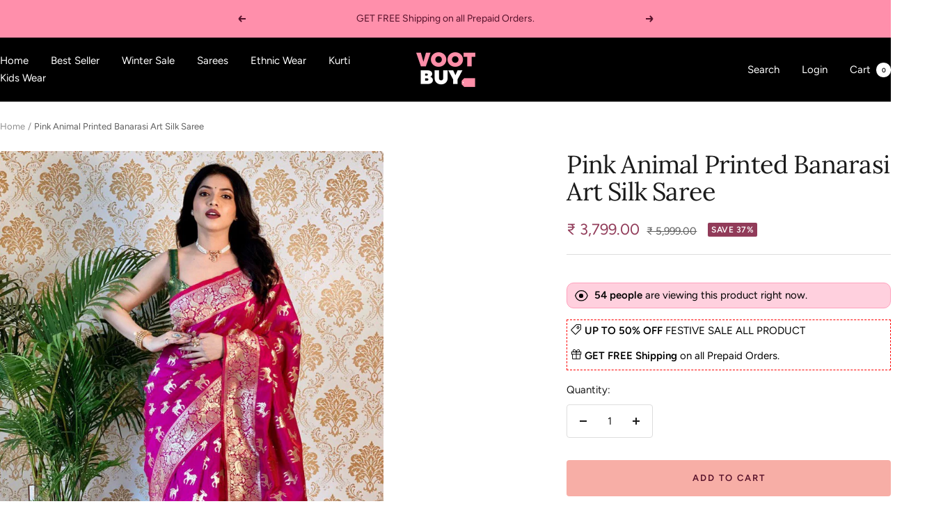

--- FILE ---
content_type: text/html; charset=utf-8
request_url: https://vootbuy.in/products/pink-animal-printed-banarasi-art-silk-saree
body_size: 49048
content:
<!doctype html><html class="no-js" lang="en" dir="ltr">
  <head>
    <meta charset="utf-8">
    <meta name="viewport" content="width=device-width, initial-scale=1.0, height=device-height, minimum-scale=1.0, maximum-scale=1.0">
    <meta name="theme-color" content="#000000">

    <title>Pink Animal Printed Banarasi Art Silk Saree</title><meta name="description" content="Make a statement with this Woven Banarasi Cotton Silk Saree in red. Crafted from soft lichi silk cloth, this saree features a rich pallu and jacquard work all over. Paired with a running blouse, this saree offers a comfortable fit and is perfect for weddings and festivities. Made in India, this saree promises quality."><link rel="canonical" href="https://vootbuy.in/products/pink-animal-printed-banarasi-art-silk-saree"><link rel="shortcut icon" href="//vootbuy.in/cdn/shop/files/VootBuy-Icon.png?v=1752138928&width=96" type="image/png"><link rel="preconnect" href="https://cdn.shopify.com">
    <link rel="dns-prefetch" href="https://productreviews.shopifycdn.com">
    <link rel="dns-prefetch" href="https://www.google-analytics.com"><link rel="preconnect" href="https://fonts.shopifycdn.com" crossorigin><link rel="preload" as="style" href="//vootbuy.in/cdn/shop/t/12/assets/theme.css?v=63478811914582994961749634497">
    <link rel="preload" as="script" href="//vootbuy.in/cdn/shop/t/12/assets/vendor.js?v=32643890569905814191749634497">
    <link rel="preload" as="script" href="//vootbuy.in/cdn/shop/t/12/assets/theme.js?v=13336148083894211201749634497"><link rel="preload" as="fetch" href="/products/pink-animal-printed-banarasi-art-silk-saree.js" crossorigin><link rel="preload" as="script" href="//vootbuy.in/cdn/shop/t/12/assets/flickity.js?v=176646718982628074891749634497"><meta property="og:type" content="product">
  <meta property="og:title" content="Pink Animal Printed Banarasi Art Silk Saree">
  <meta property="product:price:amount" content="3,799.00">
  <meta property="product:price:currency" content="INR">
  <meta property="product:availability" content="in stock"><meta property="og:image" content="http://vootbuy.in/cdn/shop/products/photo1639201740_3.jpg?v=1712825114&width=1024">
  <meta property="og:image:secure_url" content="https://vootbuy.in/cdn/shop/products/photo1639201740_3.jpg?v=1712825114&width=1024">
  <meta property="og:image:width" content="882">
  <meta property="og:image:height" content="1280"><meta property="og:description" content="Make a statement with this Woven Banarasi Cotton Silk Saree in red. Crafted from soft lichi silk cloth, this saree features a rich pallu and jacquard work all over. Paired with a running blouse, this saree offers a comfortable fit and is perfect for weddings and festivities. Made in India, this saree promises quality."><meta property="og:url" content="https://vootbuy.in/products/pink-animal-printed-banarasi-art-silk-saree">
<meta property="og:site_name" content="Vootbuy"><meta name="twitter:card" content="summary"><meta name="twitter:title" content="Pink Animal Printed Banarasi Art Silk Saree">
  <meta name="twitter:description" content="
Saree Fabric : Banarasi Silk
Blouse : Separate Blouse Piece
Blouse Fabric : Banarasi Silk
Pattern : Zari Woven
Blouse Pattern : Jacquard
Net Quantity (N) : Single
Sizes : Free Size
Saree Length Size : 5.5 m
Blouse Length Size: 0.8 m
Country of Origin : India
"><meta name="twitter:image" content="https://vootbuy.in/cdn/shop/products/photo1639201740_3.jpg?v=1712825114&width=1200">
  <meta name="twitter:image:alt" content="Wildly Elegant: Pink Animal Printed Banarasi Art Silk Saree, Embracing Nature&#39;s Beauty in Style">
    <script type="application/ld+json">{"@context":"http:\/\/schema.org\/","@id":"\/products\/pink-animal-printed-banarasi-art-silk-saree#product","@type":"Product","brand":{"@type":"Brand","name":"Vootbuy"},"category":"Apparel \u0026 Accessories","description":"\nSaree Fabric : Banarasi Silk\nBlouse : Separate Blouse Piece\nBlouse Fabric : Banarasi Silk\nPattern : Zari Woven\nBlouse Pattern : Jacquard\nNet Quantity (N) : Single\nSizes : Free Size\nSaree Length Size : 5.5 m\nBlouse Length Size: 0.8 m\nCountry of Origin : India\n","image":"https:\/\/vootbuy.in\/cdn\/shop\/products\/photo1639201740_3.jpg?v=1712825114\u0026width=1920","name":"Pink Animal Printed Banarasi Art Silk Saree","offers":{"@id":"\/products\/pink-animal-printed-banarasi-art-silk-saree?variant=44654950646035#offer","@type":"Offer","availability":"http:\/\/schema.org\/InStock","price":"3799.00","priceCurrency":"INR","url":"https:\/\/vootbuy.in\/products\/pink-animal-printed-banarasi-art-silk-saree?variant=44654950646035"},"sku":"201BH","url":"https:\/\/vootbuy.in\/products\/pink-animal-printed-banarasi-art-silk-saree"}</script><script type="application/ld+json">
  {
    "@context": "https://schema.org",
    "@type": "BreadcrumbList",
    "itemListElement": [{
        "@type": "ListItem",
        "position": 1,
        "name": "Home",
        "item": "https://vootbuy.in"
      },{
            "@type": "ListItem",
            "position": 2,
            "name": "Pink Animal Printed Banarasi Art Silk Saree",
            "item": "https://vootbuy.in/products/pink-animal-printed-banarasi-art-silk-saree"
          }]
  }
</script>
    <link rel="preload" href="//vootbuy.in/cdn/fonts/lora/lora_n4.9a60cb39eff3bfbc472bac5b3c5c4d7c878f0a8d.woff2" as="font" type="font/woff2" crossorigin><link rel="preload" href="//vootbuy.in/cdn/fonts/figtree/figtree_n4.3c0838aba1701047e60be6a99a1b0a40ce9b8419.woff2" as="font" type="font/woff2" crossorigin><style>
  /* Typography (heading) */
  @font-face {
  font-family: Lora;
  font-weight: 400;
  font-style: normal;
  font-display: swap;
  src: url("//vootbuy.in/cdn/fonts/lora/lora_n4.9a60cb39eff3bfbc472bac5b3c5c4d7c878f0a8d.woff2") format("woff2"),
       url("//vootbuy.in/cdn/fonts/lora/lora_n4.4d935d2630ceaf34d2e494106075f8d9f1257d25.woff") format("woff");
}

@font-face {
  font-family: Lora;
  font-weight: 400;
  font-style: italic;
  font-display: swap;
  src: url("//vootbuy.in/cdn/fonts/lora/lora_i4.a5059b22bd0a7547da84d66d2f523d17d17325d3.woff2") format("woff2"),
       url("//vootbuy.in/cdn/fonts/lora/lora_i4.cb2d2ab46128fa7f84060d5f92cf3f49dc8181bd.woff") format("woff");
}

/* Typography (body) */
  @font-face {
  font-family: Figtree;
  font-weight: 400;
  font-style: normal;
  font-display: swap;
  src: url("//vootbuy.in/cdn/fonts/figtree/figtree_n4.3c0838aba1701047e60be6a99a1b0a40ce9b8419.woff2") format("woff2"),
       url("//vootbuy.in/cdn/fonts/figtree/figtree_n4.c0575d1db21fc3821f17fd6617d3dee552312137.woff") format("woff");
}

@font-face {
  font-family: Figtree;
  font-weight: 400;
  font-style: italic;
  font-display: swap;
  src: url("//vootbuy.in/cdn/fonts/figtree/figtree_i4.89f7a4275c064845c304a4cf8a4a586060656db2.woff2") format("woff2"),
       url("//vootbuy.in/cdn/fonts/figtree/figtree_i4.6f955aaaafc55a22ffc1f32ecf3756859a5ad3e2.woff") format("woff");
}

@font-face {
  font-family: Figtree;
  font-weight: 600;
  font-style: normal;
  font-display: swap;
  src: url("//vootbuy.in/cdn/fonts/figtree/figtree_n6.9d1ea52bb49a0a86cfd1b0383d00f83d3fcc14de.woff2") format("woff2"),
       url("//vootbuy.in/cdn/fonts/figtree/figtree_n6.f0fcdea525a0e47b2ae4ab645832a8e8a96d31d3.woff") format("woff");
}

@font-face {
  font-family: Figtree;
  font-weight: 600;
  font-style: italic;
  font-display: swap;
  src: url("//vootbuy.in/cdn/fonts/figtree/figtree_i6.702baae75738b446cfbed6ac0d60cab7b21e61ba.woff2") format("woff2"),
       url("//vootbuy.in/cdn/fonts/figtree/figtree_i6.6b8dc40d16c9905d29525156e284509f871ce8f9.woff") format("woff");
}

:root {--heading-color: 26, 26, 26;
    --text-color: 26, 26, 26;
    --background: 255, 255, 255;
    --secondary-background: 245, 241, 236;
    --border-color: 221, 221, 221;
    --border-color-darker: 163, 163, 163;
    --success-color: 46, 158, 123;
    --success-background: 213, 236, 229;
    --error-color: 222, 42, 42;
    --error-background: 253, 240, 240;
    --primary-button-background: 0, 0, 0;
    --primary-button-text-color: 255, 255, 255;
    --secondary-button-background: 247, 174, 166;
    --secondary-button-text-color: 86, 17, 42;
    --product-star-rating: 246, 164, 41;
    --product-on-sale-accent: 145, 59, 89;
    --product-sold-out-accent: 111, 113, 155;
    --product-custom-label-background: 64, 93, 230;
    --product-custom-label-text-color: 255, 255, 255;
    --product-custom-label-2-background: 243, 229, 182;
    --product-custom-label-2-text-color: 0, 0, 0;
    --product-low-stock-text-color: 222, 42, 42;
    --product-in-stock-text-color: 46, 158, 123;
    --loading-bar-background: 26, 26, 26;

    /* We duplicate some "base" colors as root colors, which is useful to use on drawer elements or popover without. Those should not be overridden to avoid issues */
    --root-heading-color: 26, 26, 26;
    --root-text-color: 26, 26, 26;
    --root-background: 255, 255, 255;
    --root-border-color: 221, 221, 221;
    --root-primary-button-background: 0, 0, 0;
    --root-primary-button-text-color: 255, 255, 255;

    --base-font-size: 15px;
    --heading-font-family: Lora, serif;
    --heading-font-weight: 400;
    --heading-font-style: normal;
    --heading-text-transform: normal;
    --text-font-family: Figtree, sans-serif;
    --text-font-weight: 400;
    --text-font-style: normal;
    --text-font-bold-weight: 600;

    /* Typography (font size) */
    --heading-xxsmall-font-size: 11px;
    --heading-xsmall-font-size: 11px;
    --heading-small-font-size: 12px;
    --heading-large-font-size: 36px;
    --heading-h1-font-size: 36px;
    --heading-h2-font-size: 30px;
    --heading-h3-font-size: 26px;
    --heading-h4-font-size: 24px;
    --heading-h5-font-size: 20px;
    --heading-h6-font-size: 16px;

    /* Control the look and feel of the theme by changing radius of various elements */
    --button-border-radius: 4px;
    --block-border-radius: 8px;
    --block-border-radius-reduced: 4px;
    --color-swatch-border-radius: 100%;

    /* Button size */
    --button-height: 48px;
    --button-small-height: 40px;

    /* Form related */
    --form-input-field-height: 48px;
    --form-input-gap: 16px;
    --form-submit-margin: 24px;

    /* Product listing related variables */
    --product-list-block-spacing: 32px;

    /* Video related */
    --play-button-background: 255, 255, 255;
    --play-button-arrow: 26, 26, 26;

    /* RTL support */
    --transform-logical-flip: 1;
    --transform-origin-start: left;
    --transform-origin-end: right;

    /* Other */
    --zoom-cursor-svg-url: url(//vootbuy.in/cdn/shop/t/12/assets/zoom-cursor.svg?v=1201279167966953441749717664);
    --arrow-right-svg-url: url(//vootbuy.in/cdn/shop/t/12/assets/arrow-right.svg?v=88946934944805437251749717664);
    --arrow-left-svg-url: url(//vootbuy.in/cdn/shop/t/12/assets/arrow-left.svg?v=112457598847827652331749717664);

    /* Some useful variables that we can reuse in our CSS. Some explanation are needed for some of them:
       - container-max-width-minus-gutters: represents the container max width without the edge gutters
       - container-outer-width: considering the screen width, represent all the space outside the container
       - container-outer-margin: same as container-outer-width but get set to 0 inside a container
       - container-inner-width: the effective space inside the container (minus gutters)
       - grid-column-width: represents the width of a single column of the grid
       - vertical-breather: this is a variable that defines the global "spacing" between sections, and inside the section
                            to create some "breath" and minimum spacing
     */
    --container-max-width: 1600px;
    --container-gutter: 24px;
    --container-max-width-minus-gutters: calc(var(--container-max-width) - (var(--container-gutter)) * 2);
    --container-outer-width: max(calc((100vw - var(--container-max-width-minus-gutters)) / 2), var(--container-gutter));
    --container-outer-margin: var(--container-outer-width);
    --container-inner-width: calc(100vw - var(--container-outer-width) * 2);

    --grid-column-count: 10;
    --grid-gap: 24px;
    --grid-column-width: calc((100vw - var(--container-outer-width) * 2 - var(--grid-gap) * (var(--grid-column-count) - 1)) / var(--grid-column-count));

    --vertical-breather: 48px;
    --vertical-breather-tight: 48px;

    /* Shopify related variables */
    --payment-terms-background-color: #ffffff;
  }

  @media screen and (min-width: 741px) {
    :root {
      --container-gutter: 40px;
      --grid-column-count: 20;
      --vertical-breather: 64px;
      --vertical-breather-tight: 64px;

      /* Typography (font size) */
      --heading-xsmall-font-size: 12px;
      --heading-small-font-size: 13px;
      --heading-large-font-size: 52px;
      --heading-h1-font-size: 48px;
      --heading-h2-font-size: 38px;
      --heading-h3-font-size: 32px;
      --heading-h4-font-size: 24px;
      --heading-h5-font-size: 20px;
      --heading-h6-font-size: 18px;

      /* Form related */
      --form-input-field-height: 52px;
      --form-submit-margin: 32px;

      /* Button size */
      --button-height: 52px;
      --button-small-height: 44px;
    }
  }

  @media screen and (min-width: 1200px) {
    :root {
      --vertical-breather: 80px;
      --vertical-breather-tight: 64px;
      --product-list-block-spacing: 48px;

      /* Typography */
      --heading-large-font-size: 64px;
      --heading-h1-font-size: 56px;
      --heading-h2-font-size: 48px;
      --heading-h3-font-size: 36px;
      --heading-h4-font-size: 30px;
      --heading-h5-font-size: 24px;
      --heading-h6-font-size: 18px;
    }
  }

  @media screen and (min-width: 1600px) {
    :root {
      --vertical-breather: 90px;
      --vertical-breather-tight: 64px;
    }
  }
</style>
    <script>
  // This allows to expose several variables to the global scope, to be used in scripts
  window.themeVariables = {
    settings: {
      direction: "ltr",
      pageType: "product",
      cartCount: 0,
      moneyFormat: "₹ {{amount}}",
      moneyWithCurrencyFormat: "₹ {{amount}}",
      showVendor: false,
      discountMode: "percentage",
      currencyCodeEnabled: false,
      cartType: "drawer",
      cartCurrency: "INR",
      mobileZoomFactor: 2.5
    },

    routes: {
      host: "vootbuy.in",
      rootUrl: "\/",
      rootUrlWithoutSlash: '',
      cartUrl: "\/cart",
      cartAddUrl: "\/cart\/add",
      cartChangeUrl: "\/cart\/change",
      searchUrl: "\/search",
      predictiveSearchUrl: "\/search\/suggest",
      productRecommendationsUrl: "\/recommendations\/products"
    },

    strings: {
      accessibilityDelete: "Delete",
      accessibilityClose: "Close",
      collectionSoldOut: "Sold out",
      collectionDiscount: "Save @savings@",
      productSalePrice: "Sale price",
      productRegularPrice: "Regular price",
      productFormUnavailable: "Unavailable",
      productFormSoldOut: "Sold out",
      productFormPreOrder: "Pre-order",
      productFormAddToCart: "Add to cart",
      searchNoResults: "No results could be found.",
      searchNewSearch: "New search",
      searchProducts: "Products",
      searchArticles: "Journal",
      searchPages: "Pages",
      searchCollections: "Collections",
      cartViewCart: "View cart",
      cartItemAdded: "Item added to your cart!",
      cartItemAddedShort: "Added to your cart!",
      cartAddOrderNote: "Add order note",
      cartEditOrderNote: "Edit order note",
      shippingEstimatorNoResults: "Sorry, we do not ship to your address.",
      shippingEstimatorOneResult: "There is one shipping rate for your address:",
      shippingEstimatorMultipleResults: "There are several shipping rates for your address:",
      shippingEstimatorError: "One or more error occurred while retrieving shipping rates:"
    },

    libs: {
      flickity: "\/\/vootbuy.in\/cdn\/shop\/t\/12\/assets\/flickity.js?v=176646718982628074891749634497",
      photoswipe: "\/\/vootbuy.in\/cdn\/shop\/t\/12\/assets\/photoswipe.js?v=132268647426145925301749634497",
      qrCode: "\/\/vootbuy.in\/cdn\/shopifycloud\/storefront\/assets\/themes_support\/vendor\/qrcode-3f2b403b.js"
    },

    breakpoints: {
      phone: 'screen and (max-width: 740px)',
      tablet: 'screen and (min-width: 741px) and (max-width: 999px)',
      tabletAndUp: 'screen and (min-width: 741px)',
      pocket: 'screen and (max-width: 999px)',
      lap: 'screen and (min-width: 1000px) and (max-width: 1199px)',
      lapAndUp: 'screen and (min-width: 1000px)',
      desktop: 'screen and (min-width: 1200px)',
      wide: 'screen and (min-width: 1400px)'
    }
  };

  window.addEventListener('pageshow', async () => {
    const cartContent = await (await fetch(`${window.themeVariables.routes.cartUrl}.js`, {cache: 'reload'})).json();
    document.documentElement.dispatchEvent(new CustomEvent('cart:refresh', {detail: {cart: cartContent}}));
  });

  if ('noModule' in HTMLScriptElement.prototype) {
    // Old browsers (like IE) that does not support module will be considered as if not executing JS at all
    document.documentElement.className = document.documentElement.className.replace('no-js', 'js');

    requestAnimationFrame(() => {
      const viewportHeight = (window.visualViewport ? window.visualViewport.height : document.documentElement.clientHeight);
      document.documentElement.style.setProperty('--window-height',viewportHeight + 'px');
    });
  }// We save the product ID in local storage to be eventually used for recently viewed section
    try {
      const items = JSON.parse(localStorage.getItem('theme:recently-viewed-products') || '[]');

      // We check if the current product already exists, and if it does not, we add it at the start
      if (!items.includes(8190495457555)) {
        items.unshift(8190495457555);
      }

      localStorage.setItem('theme:recently-viewed-products', JSON.stringify(items.slice(0, 20)));
    } catch (e) {
      // Safari in private mode does not allow setting item, we silently fail
    }</script>

    <link rel="stylesheet" href="//vootbuy.in/cdn/shop/t/12/assets/theme.css?v=63478811914582994961749634497">

    <script src="//vootbuy.in/cdn/shop/t/12/assets/vendor.js?v=32643890569905814191749634497" defer></script>
    <script src="//vootbuy.in/cdn/shop/t/12/assets/theme.js?v=13336148083894211201749634497" defer></script>
    <script src="//vootbuy.in/cdn/shop/t/12/assets/custom.js?v=167639537848865775061749634497" defer></script>

    <script>window.performance && window.performance.mark && window.performance.mark('shopify.content_for_header.start');</script><meta id="shopify-digital-wallet" name="shopify-digital-wallet" content="/68178706707/digital_wallets/dialog">
<link rel="alternate" type="application/json+oembed" href="https://vootbuy.in/products/pink-animal-printed-banarasi-art-silk-saree.oembed">
<script async="async" src="/checkouts/internal/preloads.js?locale=en-IN"></script>
<script id="shopify-features" type="application/json">{"accessToken":"05ea71e6e5f0293919ee8f815f6e929c","betas":["rich-media-storefront-analytics"],"domain":"vootbuy.in","predictiveSearch":true,"shopId":68178706707,"locale":"en"}</script>
<script>var Shopify = Shopify || {};
Shopify.shop = "vootbuy-3380.myshopify.com";
Shopify.locale = "en";
Shopify.currency = {"active":"INR","rate":"1.0"};
Shopify.country = "IN";
Shopify.theme = {"name":"FocalDeveloping","id":178449121555,"schema_name":"Focal","schema_version":"12.6.0","theme_store_id":714,"role":"main"};
Shopify.theme.handle = "null";
Shopify.theme.style = {"id":null,"handle":null};
Shopify.cdnHost = "vootbuy.in/cdn";
Shopify.routes = Shopify.routes || {};
Shopify.routes.root = "/";</script>
<script type="module">!function(o){(o.Shopify=o.Shopify||{}).modules=!0}(window);</script>
<script>!function(o){function n(){var o=[];function n(){o.push(Array.prototype.slice.apply(arguments))}return n.q=o,n}var t=o.Shopify=o.Shopify||{};t.loadFeatures=n(),t.autoloadFeatures=n()}(window);</script>
<script id="shop-js-analytics" type="application/json">{"pageType":"product"}</script>
<script defer="defer" async type="module" src="//vootbuy.in/cdn/shopifycloud/shop-js/modules/v2/client.init-shop-cart-sync_BApSsMSl.en.esm.js"></script>
<script defer="defer" async type="module" src="//vootbuy.in/cdn/shopifycloud/shop-js/modules/v2/chunk.common_CBoos6YZ.esm.js"></script>
<script type="module">
  await import("//vootbuy.in/cdn/shopifycloud/shop-js/modules/v2/client.init-shop-cart-sync_BApSsMSl.en.esm.js");
await import("//vootbuy.in/cdn/shopifycloud/shop-js/modules/v2/chunk.common_CBoos6YZ.esm.js");

  window.Shopify.SignInWithShop?.initShopCartSync?.({"fedCMEnabled":true,"windoidEnabled":true});

</script>
<script>(function() {
  var isLoaded = false;
  function asyncLoad() {
    if (isLoaded) return;
    isLoaded = true;
    var urls = ["https:\/\/sr-cdn.shiprocket.in\/sr-promise\/static\/uc.js?channel_id=4\u0026sr_company_id=3365151\u0026shop=vootbuy-3380.myshopify.com","https:\/\/sr-cdn.shiprocket.in\/sr-promise\/static\/uc.js?channel_id=4\u0026sr_company_id=3424610\u0026shop=vootbuy-3380.myshopify.com","https:\/\/tracker.wigzopush.com\/shopify.js?orgtoken=fjG1XkbaQi6PI5sHIqBavg\u0026shop=vootbuy-3380.myshopify.com"];
    for (var i = 0; i < urls.length; i++) {
      var s = document.createElement('script');
      s.type = 'text/javascript';
      s.async = true;
      s.src = urls[i];
      var x = document.getElementsByTagName('script')[0];
      x.parentNode.insertBefore(s, x);
    }
  };
  if(window.attachEvent) {
    window.attachEvent('onload', asyncLoad);
  } else {
    window.addEventListener('load', asyncLoad, false);
  }
})();</script>
<script id="__st">var __st={"a":68178706707,"offset":-18000,"reqid":"246a05d8-8778-4ed5-be8e-7c74a5a7e4e8-1768875284","pageurl":"vootbuy.in\/products\/pink-animal-printed-banarasi-art-silk-saree","u":"285f16ba7a4d","p":"product","rtyp":"product","rid":8190495457555};</script>
<script>window.ShopifyPaypalV4VisibilityTracking = true;</script>
<script id="captcha-bootstrap">!function(){'use strict';const t='contact',e='account',n='new_comment',o=[[t,t],['blogs',n],['comments',n],[t,'customer']],c=[[e,'customer_login'],[e,'guest_login'],[e,'recover_customer_password'],[e,'create_customer']],r=t=>t.map((([t,e])=>`form[action*='/${t}']:not([data-nocaptcha='true']) input[name='form_type'][value='${e}']`)).join(','),a=t=>()=>t?[...document.querySelectorAll(t)].map((t=>t.form)):[];function s(){const t=[...o],e=r(t);return a(e)}const i='password',u='form_key',d=['recaptcha-v3-token','g-recaptcha-response','h-captcha-response',i],f=()=>{try{return window.sessionStorage}catch{return}},m='__shopify_v',_=t=>t.elements[u];function p(t,e,n=!1){try{const o=window.sessionStorage,c=JSON.parse(o.getItem(e)),{data:r}=function(t){const{data:e,action:n}=t;return t[m]||n?{data:e,action:n}:{data:t,action:n}}(c);for(const[e,n]of Object.entries(r))t.elements[e]&&(t.elements[e].value=n);n&&o.removeItem(e)}catch(o){console.error('form repopulation failed',{error:o})}}const l='form_type',E='cptcha';function T(t){t.dataset[E]=!0}const w=window,h=w.document,L='Shopify',v='ce_forms',y='captcha';let A=!1;((t,e)=>{const n=(g='f06e6c50-85a8-45c8-87d0-21a2b65856fe',I='https://cdn.shopify.com/shopifycloud/storefront-forms-hcaptcha/ce_storefront_forms_captcha_hcaptcha.v1.5.2.iife.js',D={infoText:'Protected by hCaptcha',privacyText:'Privacy',termsText:'Terms'},(t,e,n)=>{const o=w[L][v],c=o.bindForm;if(c)return c(t,g,e,D).then(n);var r;o.q.push([[t,g,e,D],n]),r=I,A||(h.body.append(Object.assign(h.createElement('script'),{id:'captcha-provider',async:!0,src:r})),A=!0)});var g,I,D;w[L]=w[L]||{},w[L][v]=w[L][v]||{},w[L][v].q=[],w[L][y]=w[L][y]||{},w[L][y].protect=function(t,e){n(t,void 0,e),T(t)},Object.freeze(w[L][y]),function(t,e,n,w,h,L){const[v,y,A,g]=function(t,e,n){const i=e?o:[],u=t?c:[],d=[...i,...u],f=r(d),m=r(i),_=r(d.filter((([t,e])=>n.includes(e))));return[a(f),a(m),a(_),s()]}(w,h,L),I=t=>{const e=t.target;return e instanceof HTMLFormElement?e:e&&e.form},D=t=>v().includes(t);t.addEventListener('submit',(t=>{const e=I(t);if(!e)return;const n=D(e)&&!e.dataset.hcaptchaBound&&!e.dataset.recaptchaBound,o=_(e),c=g().includes(e)&&(!o||!o.value);(n||c)&&t.preventDefault(),c&&!n&&(function(t){try{if(!f())return;!function(t){const e=f();if(!e)return;const n=_(t);if(!n)return;const o=n.value;o&&e.removeItem(o)}(t);const e=Array.from(Array(32),(()=>Math.random().toString(36)[2])).join('');!function(t,e){_(t)||t.append(Object.assign(document.createElement('input'),{type:'hidden',name:u})),t.elements[u].value=e}(t,e),function(t,e){const n=f();if(!n)return;const o=[...t.querySelectorAll(`input[type='${i}']`)].map((({name:t})=>t)),c=[...d,...o],r={};for(const[a,s]of new FormData(t).entries())c.includes(a)||(r[a]=s);n.setItem(e,JSON.stringify({[m]:1,action:t.action,data:r}))}(t,e)}catch(e){console.error('failed to persist form',e)}}(e),e.submit())}));const S=(t,e)=>{t&&!t.dataset[E]&&(n(t,e.some((e=>e===t))),T(t))};for(const o of['focusin','change'])t.addEventListener(o,(t=>{const e=I(t);D(e)&&S(e,y())}));const B=e.get('form_key'),M=e.get(l),P=B&&M;t.addEventListener('DOMContentLoaded',(()=>{const t=y();if(P)for(const e of t)e.elements[l].value===M&&p(e,B);[...new Set([...A(),...v().filter((t=>'true'===t.dataset.shopifyCaptcha))])].forEach((e=>S(e,t)))}))}(h,new URLSearchParams(w.location.search),n,t,e,['guest_login'])})(!0,!0)}();</script>
<script integrity="sha256-4kQ18oKyAcykRKYeNunJcIwy7WH5gtpwJnB7kiuLZ1E=" data-source-attribution="shopify.loadfeatures" defer="defer" src="//vootbuy.in/cdn/shopifycloud/storefront/assets/storefront/load_feature-a0a9edcb.js" crossorigin="anonymous"></script>
<script data-source-attribution="shopify.dynamic_checkout.dynamic.init">var Shopify=Shopify||{};Shopify.PaymentButton=Shopify.PaymentButton||{isStorefrontPortableWallets:!0,init:function(){window.Shopify.PaymentButton.init=function(){};var t=document.createElement("script");t.src="https://vootbuy.in/cdn/shopifycloud/portable-wallets/latest/portable-wallets.en.js",t.type="module",document.head.appendChild(t)}};
</script>
<script data-source-attribution="shopify.dynamic_checkout.buyer_consent">
  function portableWalletsHideBuyerConsent(e){var t=document.getElementById("shopify-buyer-consent"),n=document.getElementById("shopify-subscription-policy-button");t&&n&&(t.classList.add("hidden"),t.setAttribute("aria-hidden","true"),n.removeEventListener("click",e))}function portableWalletsShowBuyerConsent(e){var t=document.getElementById("shopify-buyer-consent"),n=document.getElementById("shopify-subscription-policy-button");t&&n&&(t.classList.remove("hidden"),t.removeAttribute("aria-hidden"),n.addEventListener("click",e))}window.Shopify?.PaymentButton&&(window.Shopify.PaymentButton.hideBuyerConsent=portableWalletsHideBuyerConsent,window.Shopify.PaymentButton.showBuyerConsent=portableWalletsShowBuyerConsent);
</script>
<script>
  function portableWalletsCleanup(e){e&&e.src&&console.error("Failed to load portable wallets script "+e.src);var t=document.querySelectorAll("shopify-accelerated-checkout .shopify-payment-button__skeleton, shopify-accelerated-checkout-cart .wallet-cart-button__skeleton"),e=document.getElementById("shopify-buyer-consent");for(let e=0;e<t.length;e++)t[e].remove();e&&e.remove()}function portableWalletsNotLoadedAsModule(e){e instanceof ErrorEvent&&"string"==typeof e.message&&e.message.includes("import.meta")&&"string"==typeof e.filename&&e.filename.includes("portable-wallets")&&(window.removeEventListener("error",portableWalletsNotLoadedAsModule),window.Shopify.PaymentButton.failedToLoad=e,"loading"===document.readyState?document.addEventListener("DOMContentLoaded",window.Shopify.PaymentButton.init):window.Shopify.PaymentButton.init())}window.addEventListener("error",portableWalletsNotLoadedAsModule);
</script>

<script type="module" src="https://vootbuy.in/cdn/shopifycloud/portable-wallets/latest/portable-wallets.en.js" onError="portableWalletsCleanup(this)" crossorigin="anonymous"></script>
<script nomodule>
  document.addEventListener("DOMContentLoaded", portableWalletsCleanup);
</script>

<link id="shopify-accelerated-checkout-styles" rel="stylesheet" media="screen" href="https://vootbuy.in/cdn/shopifycloud/portable-wallets/latest/accelerated-checkout-backwards-compat.css" crossorigin="anonymous">
<style id="shopify-accelerated-checkout-cart">
        #shopify-buyer-consent {
  margin-top: 1em;
  display: inline-block;
  width: 100%;
}

#shopify-buyer-consent.hidden {
  display: none;
}

#shopify-subscription-policy-button {
  background: none;
  border: none;
  padding: 0;
  text-decoration: underline;
  font-size: inherit;
  cursor: pointer;
}

#shopify-subscription-policy-button::before {
  box-shadow: none;
}

      </style>

<script>window.performance && window.performance.mark && window.performance.mark('shopify.content_for_header.end');</script>
  <!-- BEGIN app block: shopify://apps/judge-me-reviews/blocks/judgeme_core/61ccd3b1-a9f2-4160-9fe9-4fec8413e5d8 --><!-- Start of Judge.me Core -->






<link rel="dns-prefetch" href="https://cdnwidget.judge.me">
<link rel="dns-prefetch" href="https://cdn.judge.me">
<link rel="dns-prefetch" href="https://cdn1.judge.me">
<link rel="dns-prefetch" href="https://api.judge.me">

<script data-cfasync='false' class='jdgm-settings-script'>window.jdgmSettings={"pagination":5,"disable_web_reviews":false,"badge_no_review_text":"No reviews","badge_n_reviews_text":"{{ n }} review","badge_star_color":"#FFDF00","hide_badge_preview_if_no_reviews":true,"badge_hide_text":false,"enforce_center_preview_badge":false,"widget_title":"Customer Reviews","widget_open_form_text":"Write a review","widget_close_form_text":"Cancel review","widget_refresh_page_text":"Refresh page","widget_summary_text":"Based on {{ number_of_reviews }} review/reviews","widget_no_review_text":"Be the first to write a review","widget_name_field_text":"Display name","widget_verified_name_field_text":"Verified Name (public)","widget_name_placeholder_text":"Display name","widget_required_field_error_text":"This field is required.","widget_email_field_text":"Email address","widget_verified_email_field_text":"Verified Email (private, can not be edited)","widget_email_placeholder_text":"Your email address","widget_email_field_error_text":"Please enter a valid email address.","widget_rating_field_text":"Rating","widget_review_title_field_text":"Review Title","widget_review_title_placeholder_text":"Give your review a title","widget_review_body_field_text":"Review content","widget_review_body_placeholder_text":"Start writing here...","widget_pictures_field_text":"Picture/Video (optional)","widget_submit_review_text":"Submit Review","widget_submit_verified_review_text":"Submit Verified Review","widget_submit_success_msg_with_auto_publish":"Thank you! Please refresh the page in a few moments to see your review. You can remove or edit your review by logging into \u003ca href='https://judge.me/login' target='_blank' rel='nofollow noopener'\u003eJudge.me\u003c/a\u003e","widget_submit_success_msg_no_auto_publish":"Thank you! Your review will be published as soon as it is approved by the shop admin. You can remove or edit your review by logging into \u003ca href='https://judge.me/login' target='_blank' rel='nofollow noopener'\u003eJudge.me\u003c/a\u003e","widget_show_default_reviews_out_of_total_text":"Showing {{ n_reviews_shown }} out of {{ n_reviews }} reviews.","widget_show_all_link_text":"Show all","widget_show_less_link_text":"Show less","widget_author_said_text":"{{ reviewer_name }} said:","widget_days_text":"{{ n }} days ago","widget_weeks_text":"{{ n }} week/weeks ago","widget_months_text":"{{ n }} month/months ago","widget_years_text":"{{ n }} year/years ago","widget_yesterday_text":"Yesterday","widget_today_text":"Today","widget_replied_text":"\u003e\u003e {{ shop_name }} replied:","widget_read_more_text":"Read more","widget_reviewer_name_as_initial":"","widget_rating_filter_color":"#fbcd0a","widget_rating_filter_see_all_text":"See all reviews","widget_sorting_most_recent_text":"Most Recent","widget_sorting_highest_rating_text":"Highest Rating","widget_sorting_lowest_rating_text":"Lowest Rating","widget_sorting_with_pictures_text":"Only Pictures","widget_sorting_most_helpful_text":"Most Helpful","widget_open_question_form_text":"Ask a question","widget_reviews_subtab_text":"Reviews","widget_questions_subtab_text":"Questions","widget_question_label_text":"Question","widget_answer_label_text":"Answer","widget_question_placeholder_text":"Write your question here","widget_submit_question_text":"Submit Question","widget_question_submit_success_text":"Thank you for your question! We will notify you once it gets answered.","widget_star_color":"#363D3D","verified_badge_text":"Verified","verified_badge_bg_color":"","verified_badge_text_color":"","verified_badge_placement":"left-of-reviewer-name","widget_review_max_height":"","widget_hide_border":false,"widget_social_share":false,"widget_thumb":false,"widget_review_location_show":false,"widget_location_format":"","all_reviews_include_out_of_store_products":true,"all_reviews_out_of_store_text":"(out of store)","all_reviews_pagination":100,"all_reviews_product_name_prefix_text":"about","enable_review_pictures":true,"enable_question_anwser":false,"widget_theme":"default","review_date_format":"mm/dd/yyyy","default_sort_method":"most-recent","widget_product_reviews_subtab_text":"Product Reviews","widget_shop_reviews_subtab_text":"Shop Reviews","widget_other_products_reviews_text":"Reviews for other products","widget_store_reviews_subtab_text":"Store reviews","widget_no_store_reviews_text":"This store hasn't received any reviews yet","widget_web_restriction_product_reviews_text":"This product hasn't received any reviews yet","widget_no_items_text":"No items found","widget_show_more_text":"Show more","widget_write_a_store_review_text":"Write a Store Review","widget_other_languages_heading":"Reviews in Other Languages","widget_translate_review_text":"Translate review to {{ language }}","widget_translating_review_text":"Translating...","widget_show_original_translation_text":"Show original ({{ language }})","widget_translate_review_failed_text":"Review couldn't be translated.","widget_translate_review_retry_text":"Retry","widget_translate_review_try_again_later_text":"Try again later","show_product_url_for_grouped_product":false,"widget_sorting_pictures_first_text":"Pictures First","show_pictures_on_all_rev_page_mobile":false,"show_pictures_on_all_rev_page_desktop":false,"floating_tab_hide_mobile_install_preference":false,"floating_tab_button_name":"★ Reviews","floating_tab_title":"Let customers speak for us","floating_tab_button_color":"","floating_tab_button_background_color":"","floating_tab_url":"","floating_tab_url_enabled":false,"floating_tab_tab_style":"text","all_reviews_text_badge_text":"Customers rate us {{ shop.metafields.judgeme.all_reviews_rating | round: 1 }}/5 based on {{ shop.metafields.judgeme.all_reviews_count }} reviews.","all_reviews_text_badge_text_branded_style":"{{ shop.metafields.judgeme.all_reviews_rating | round: 1 }} out of 5 stars based on {{ shop.metafields.judgeme.all_reviews_count }} reviews","is_all_reviews_text_badge_a_link":false,"show_stars_for_all_reviews_text_badge":false,"all_reviews_text_badge_url":"","all_reviews_text_style":"text","all_reviews_text_color_style":"judgeme_brand_color","all_reviews_text_color":"#108474","all_reviews_text_show_jm_brand":true,"featured_carousel_show_header":true,"featured_carousel_title":"Let customers speak for us","testimonials_carousel_title":"Customers are saying","videos_carousel_title":"Real customer stories","cards_carousel_title":"Customers are saying","featured_carousel_count_text":"from {{ n }} reviews","featured_carousel_add_link_to_all_reviews_page":false,"featured_carousel_url":"","featured_carousel_show_images":true,"featured_carousel_autoslide_interval":5,"featured_carousel_arrows_on_the_sides":false,"featured_carousel_height":250,"featured_carousel_width":80,"featured_carousel_image_size":0,"featured_carousel_image_height":250,"featured_carousel_arrow_color":"#eeeeee","verified_count_badge_style":"vintage","verified_count_badge_orientation":"horizontal","verified_count_badge_color_style":"judgeme_brand_color","verified_count_badge_color":"#108474","is_verified_count_badge_a_link":false,"verified_count_badge_url":"","verified_count_badge_show_jm_brand":true,"widget_rating_preset_default":5,"widget_first_sub_tab":"product-reviews","widget_show_histogram":true,"widget_histogram_use_custom_color":false,"widget_pagination_use_custom_color":false,"widget_star_use_custom_color":true,"widget_verified_badge_use_custom_color":false,"widget_write_review_use_custom_color":false,"picture_reminder_submit_button":"Upload Pictures","enable_review_videos":false,"mute_video_by_default":false,"widget_sorting_videos_first_text":"Videos First","widget_review_pending_text":"Pending","featured_carousel_items_for_large_screen":3,"social_share_options_order":"Facebook,Twitter","remove_microdata_snippet":true,"disable_json_ld":false,"enable_json_ld_products":false,"preview_badge_show_question_text":false,"preview_badge_no_question_text":"No questions","preview_badge_n_question_text":"{{ number_of_questions }} question/questions","qa_badge_show_icon":false,"qa_badge_position":"same-row","remove_judgeme_branding":false,"widget_add_search_bar":false,"widget_search_bar_placeholder":"Search","widget_sorting_verified_only_text":"Verified only","featured_carousel_theme":"default","featured_carousel_show_rating":true,"featured_carousel_show_title":true,"featured_carousel_show_body":true,"featured_carousel_show_date":false,"featured_carousel_show_reviewer":true,"featured_carousel_show_product":false,"featured_carousel_header_background_color":"#108474","featured_carousel_header_text_color":"#ffffff","featured_carousel_name_product_separator":"reviewed","featured_carousel_full_star_background":"#108474","featured_carousel_empty_star_background":"#dadada","featured_carousel_vertical_theme_background":"#f9fafb","featured_carousel_verified_badge_enable":true,"featured_carousel_verified_badge_color":"#108474","featured_carousel_border_style":"round","featured_carousel_review_line_length_limit":3,"featured_carousel_more_reviews_button_text":"Read more reviews","featured_carousel_view_product_button_text":"View product","all_reviews_page_load_reviews_on":"scroll","all_reviews_page_load_more_text":"Load More Reviews","disable_fb_tab_reviews":false,"enable_ajax_cdn_cache":false,"widget_advanced_speed_features":5,"widget_public_name_text":"displayed publicly like","default_reviewer_name":"John Smith","default_reviewer_name_has_non_latin":true,"widget_reviewer_anonymous":"Anonymous","medals_widget_title":"Judge.me Review Medals","medals_widget_background_color":"#f9fafb","medals_widget_position":"footer_all_pages","medals_widget_border_color":"#f9fafb","medals_widget_verified_text_position":"left","medals_widget_use_monochromatic_version":false,"medals_widget_elements_color":"#108474","show_reviewer_avatar":true,"widget_invalid_yt_video_url_error_text":"Not a YouTube video URL","widget_max_length_field_error_text":"Please enter no more than {0} characters.","widget_show_country_flag":false,"widget_show_collected_via_shop_app":true,"widget_verified_by_shop_badge_style":"light","widget_verified_by_shop_text":"Verified by Shop","widget_show_photo_gallery":false,"widget_load_with_code_splitting":true,"widget_ugc_install_preference":false,"widget_ugc_title":"Made by us, Shared by you","widget_ugc_subtitle":"Tag us to see your picture featured in our page","widget_ugc_arrows_color":"#ffffff","widget_ugc_primary_button_text":"Buy Now","widget_ugc_primary_button_background_color":"#108474","widget_ugc_primary_button_text_color":"#ffffff","widget_ugc_primary_button_border_width":"0","widget_ugc_primary_button_border_style":"none","widget_ugc_primary_button_border_color":"#108474","widget_ugc_primary_button_border_radius":"25","widget_ugc_secondary_button_text":"Load More","widget_ugc_secondary_button_background_color":"#ffffff","widget_ugc_secondary_button_text_color":"#108474","widget_ugc_secondary_button_border_width":"2","widget_ugc_secondary_button_border_style":"solid","widget_ugc_secondary_button_border_color":"#108474","widget_ugc_secondary_button_border_radius":"25","widget_ugc_reviews_button_text":"View Reviews","widget_ugc_reviews_button_background_color":"#ffffff","widget_ugc_reviews_button_text_color":"#108474","widget_ugc_reviews_button_border_width":"2","widget_ugc_reviews_button_border_style":"solid","widget_ugc_reviews_button_border_color":"#108474","widget_ugc_reviews_button_border_radius":"25","widget_ugc_reviews_button_link_to":"judgeme-reviews-page","widget_ugc_show_post_date":true,"widget_ugc_max_width":"800","widget_rating_metafield_value_type":true,"widget_primary_color":"#000000","widget_enable_secondary_color":false,"widget_secondary_color":"#edf5f5","widget_summary_average_rating_text":"{{ average_rating }} out of 5","widget_media_grid_title":"Customer photos \u0026 videos","widget_media_grid_see_more_text":"See more","widget_round_style":false,"widget_show_product_medals":true,"widget_verified_by_judgeme_text":"Verified by Judge.me","widget_show_store_medals":true,"widget_verified_by_judgeme_text_in_store_medals":"Verified by Judge.me","widget_media_field_exceed_quantity_message":"Sorry, we can only accept {{ max_media }} for one review.","widget_media_field_exceed_limit_message":"{{ file_name }} is too large, please select a {{ media_type }} less than {{ size_limit }}MB.","widget_review_submitted_text":"Review Submitted!","widget_question_submitted_text":"Question Submitted!","widget_close_form_text_question":"Cancel","widget_write_your_answer_here_text":"Write your answer here","widget_enabled_branded_link":true,"widget_show_collected_by_judgeme":true,"widget_reviewer_name_color":"","widget_write_review_text_color":"","widget_write_review_bg_color":"","widget_collected_by_judgeme_text":"collected by Judge.me","widget_pagination_type":"standard","widget_load_more_text":"Load More","widget_load_more_color":"#108474","widget_full_review_text":"Full Review","widget_read_more_reviews_text":"Read More Reviews","widget_read_questions_text":"Read Questions","widget_questions_and_answers_text":"Questions \u0026 Answers","widget_verified_by_text":"Verified by","widget_verified_text":"Verified","widget_number_of_reviews_text":"{{ number_of_reviews }} reviews","widget_back_button_text":"Back","widget_next_button_text":"Next","widget_custom_forms_filter_button":"Filters","custom_forms_style":"horizontal","widget_show_review_information":false,"how_reviews_are_collected":"How reviews are collected?","widget_show_review_keywords":false,"widget_gdpr_statement":"How we use your data: We'll only contact you about the review you left, and only if necessary. By submitting your review, you agree to Judge.me's \u003ca href='https://judge.me/terms' target='_blank' rel='nofollow noopener'\u003eterms\u003c/a\u003e, \u003ca href='https://judge.me/privacy' target='_blank' rel='nofollow noopener'\u003eprivacy\u003c/a\u003e and \u003ca href='https://judge.me/content-policy' target='_blank' rel='nofollow noopener'\u003econtent\u003c/a\u003e policies.","widget_multilingual_sorting_enabled":false,"widget_translate_review_content_enabled":false,"widget_translate_review_content_method":"manual","popup_widget_review_selection":"automatically_with_pictures","popup_widget_round_border_style":true,"popup_widget_show_title":true,"popup_widget_show_body":true,"popup_widget_show_reviewer":false,"popup_widget_show_product":true,"popup_widget_show_pictures":true,"popup_widget_use_review_picture":true,"popup_widget_show_on_home_page":true,"popup_widget_show_on_product_page":true,"popup_widget_show_on_collection_page":true,"popup_widget_show_on_cart_page":true,"popup_widget_position":"bottom_left","popup_widget_first_review_delay":5,"popup_widget_duration":5,"popup_widget_interval":5,"popup_widget_review_count":5,"popup_widget_hide_on_mobile":true,"review_snippet_widget_round_border_style":true,"review_snippet_widget_card_color":"#FFFFFF","review_snippet_widget_slider_arrows_background_color":"#FFFFFF","review_snippet_widget_slider_arrows_color":"#000000","review_snippet_widget_star_color":"#108474","show_product_variant":false,"all_reviews_product_variant_label_text":"Variant: ","widget_show_verified_branding":true,"widget_ai_summary_title":"Customers say","widget_ai_summary_disclaimer":"AI-powered review summary based on recent customer reviews","widget_show_ai_summary":false,"widget_show_ai_summary_bg":false,"widget_show_review_title_input":true,"redirect_reviewers_invited_via_email":"review_widget","request_store_review_after_product_review":false,"request_review_other_products_in_order":false,"review_form_color_scheme":"default","review_form_corner_style":"square","review_form_star_color":{},"review_form_text_color":"#333333","review_form_background_color":"#ffffff","review_form_field_background_color":"#fafafa","review_form_button_color":{},"review_form_button_text_color":"#ffffff","review_form_modal_overlay_color":"#000000","review_content_screen_title_text":"How would you rate this product?","review_content_introduction_text":"We would love it if you would share a bit about your experience.","store_review_form_title_text":"How would you rate this store?","store_review_form_introduction_text":"We would love it if you would share a bit about your experience.","show_review_guidance_text":true,"one_star_review_guidance_text":"Poor","five_star_review_guidance_text":"Great","customer_information_screen_title_text":"About you","customer_information_introduction_text":"Please tell us more about you.","custom_questions_screen_title_text":"Your experience in more detail","custom_questions_introduction_text":"Here are a few questions to help us understand more about your experience.","review_submitted_screen_title_text":"Thanks for your review!","review_submitted_screen_thank_you_text":"We are processing it and it will appear on the store soon.","review_submitted_screen_email_verification_text":"Please confirm your email by clicking the link we just sent you. This helps us keep reviews authentic.","review_submitted_request_store_review_text":"Would you like to share your experience of shopping with us?","review_submitted_review_other_products_text":"Would you like to review these products?","store_review_screen_title_text":"Would you like to share your experience of shopping with us?","store_review_introduction_text":"We value your feedback and use it to improve. Please share any thoughts or suggestions you have.","reviewer_media_screen_title_picture_text":"Share a picture","reviewer_media_introduction_picture_text":"Upload a photo to support your review.","reviewer_media_screen_title_video_text":"Share a video","reviewer_media_introduction_video_text":"Upload a video to support your review.","reviewer_media_screen_title_picture_or_video_text":"Share a picture or video","reviewer_media_introduction_picture_or_video_text":"Upload a photo or video to support your review.","reviewer_media_youtube_url_text":"Paste your Youtube URL here","advanced_settings_next_step_button_text":"Next","advanced_settings_close_review_button_text":"Close","modal_write_review_flow":false,"write_review_flow_required_text":"Required","write_review_flow_privacy_message_text":"We respect your privacy.","write_review_flow_anonymous_text":"Post review as anonymous","write_review_flow_visibility_text":"This won't be visible to other customers.","write_review_flow_multiple_selection_help_text":"Select as many as you like","write_review_flow_single_selection_help_text":"Select one option","write_review_flow_required_field_error_text":"This field is required","write_review_flow_invalid_email_error_text":"Please enter a valid email address","write_review_flow_max_length_error_text":"Max. {{ max_length }} characters.","write_review_flow_media_upload_text":"\u003cb\u003eClick to upload\u003c/b\u003e or drag and drop","write_review_flow_gdpr_statement":"We'll only contact you about your review if necessary. By submitting your review, you agree to our \u003ca href='https://judge.me/terms' target='_blank' rel='nofollow noopener'\u003eterms and conditions\u003c/a\u003e and \u003ca href='https://judge.me/privacy' target='_blank' rel='nofollow noopener'\u003eprivacy policy\u003c/a\u003e.","rating_only_reviews_enabled":false,"show_negative_reviews_help_screen":false,"new_review_flow_help_screen_rating_threshold":3,"negative_review_resolution_screen_title_text":"Tell us more","negative_review_resolution_text":"Your experience matters to us. If there were issues with your purchase, we're here to help. Feel free to reach out to us, we'd love the opportunity to make things right.","negative_review_resolution_button_text":"Contact us","negative_review_resolution_proceed_with_review_text":"Leave a review","negative_review_resolution_subject":"Issue with purchase from {{ shop_name }}.{{ order_name }}","preview_badge_collection_page_install_status":false,"widget_review_custom_css":"","preview_badge_custom_css":"","preview_badge_stars_count":"5-stars","featured_carousel_custom_css":"","floating_tab_custom_css":"","all_reviews_widget_custom_css":"","medals_widget_custom_css":"","verified_badge_custom_css":"","all_reviews_text_custom_css":"","transparency_badges_collected_via_store_invite":false,"transparency_badges_from_another_provider":false,"transparency_badges_collected_from_store_visitor":false,"transparency_badges_collected_by_verified_review_provider":false,"transparency_badges_earned_reward":false,"transparency_badges_collected_via_store_invite_text":"Review collected via store invitation","transparency_badges_from_another_provider_text":"Review collected from another provider","transparency_badges_collected_from_store_visitor_text":"Review collected from a store visitor","transparency_badges_written_in_google_text":"Review written in Google","transparency_badges_written_in_etsy_text":"Review written in Etsy","transparency_badges_written_in_shop_app_text":"Review written in Shop App","transparency_badges_earned_reward_text":"Review earned a reward for future purchase","product_review_widget_per_page":10,"widget_store_review_label_text":"Review about the store","checkout_comment_extension_title_on_product_page":"Customer Comments","checkout_comment_extension_num_latest_comment_show":5,"checkout_comment_extension_format":"name_and_timestamp","checkout_comment_customer_name":"last_initial","checkout_comment_comment_notification":true,"preview_badge_collection_page_install_preference":false,"preview_badge_home_page_install_preference":false,"preview_badge_product_page_install_preference":false,"review_widget_install_preference":"","review_carousel_install_preference":false,"floating_reviews_tab_install_preference":"none","verified_reviews_count_badge_install_preference":false,"all_reviews_text_install_preference":false,"review_widget_best_location":false,"judgeme_medals_install_preference":false,"review_widget_revamp_enabled":false,"review_widget_qna_enabled":false,"review_widget_header_theme":"minimal","review_widget_widget_title_enabled":true,"review_widget_header_text_size":"medium","review_widget_header_text_weight":"regular","review_widget_average_rating_style":"compact","review_widget_bar_chart_enabled":true,"review_widget_bar_chart_type":"numbers","review_widget_bar_chart_style":"standard","review_widget_expanded_media_gallery_enabled":false,"review_widget_reviews_section_theme":"standard","review_widget_image_style":"thumbnails","review_widget_review_image_ratio":"square","review_widget_stars_size":"medium","review_widget_verified_badge":"standard_text","review_widget_review_title_text_size":"medium","review_widget_review_text_size":"medium","review_widget_review_text_length":"medium","review_widget_number_of_columns_desktop":3,"review_widget_carousel_transition_speed":5,"review_widget_custom_questions_answers_display":"always","review_widget_button_text_color":"#FFFFFF","review_widget_text_color":"#000000","review_widget_lighter_text_color":"#7B7B7B","review_widget_corner_styling":"soft","review_widget_review_word_singular":"review","review_widget_review_word_plural":"reviews","review_widget_voting_label":"Helpful?","review_widget_shop_reply_label":"Reply from {{ shop_name }}:","review_widget_filters_title":"Filters","qna_widget_question_word_singular":"Question","qna_widget_question_word_plural":"Questions","qna_widget_answer_reply_label":"Answer from {{ answerer_name }}:","qna_content_screen_title_text":"Ask a question about this product","qna_widget_question_required_field_error_text":"Please enter your question.","qna_widget_flow_gdpr_statement":"We'll only contact you about your question if necessary. By submitting your question, you agree to our \u003ca href='https://judge.me/terms' target='_blank' rel='nofollow noopener'\u003eterms and conditions\u003c/a\u003e and \u003ca href='https://judge.me/privacy' target='_blank' rel='nofollow noopener'\u003eprivacy policy\u003c/a\u003e.","qna_widget_question_submitted_text":"Thanks for your question!","qna_widget_close_form_text_question":"Close","qna_widget_question_submit_success_text":"We’ll notify you by email when your question is answered.","all_reviews_widget_v2025_enabled":false,"all_reviews_widget_v2025_header_theme":"default","all_reviews_widget_v2025_widget_title_enabled":true,"all_reviews_widget_v2025_header_text_size":"medium","all_reviews_widget_v2025_header_text_weight":"regular","all_reviews_widget_v2025_average_rating_style":"compact","all_reviews_widget_v2025_bar_chart_enabled":true,"all_reviews_widget_v2025_bar_chart_type":"numbers","all_reviews_widget_v2025_bar_chart_style":"standard","all_reviews_widget_v2025_expanded_media_gallery_enabled":false,"all_reviews_widget_v2025_show_store_medals":true,"all_reviews_widget_v2025_show_photo_gallery":true,"all_reviews_widget_v2025_show_review_keywords":false,"all_reviews_widget_v2025_show_ai_summary":false,"all_reviews_widget_v2025_show_ai_summary_bg":false,"all_reviews_widget_v2025_add_search_bar":false,"all_reviews_widget_v2025_default_sort_method":"most-recent","all_reviews_widget_v2025_reviews_per_page":10,"all_reviews_widget_v2025_reviews_section_theme":"default","all_reviews_widget_v2025_image_style":"thumbnails","all_reviews_widget_v2025_review_image_ratio":"square","all_reviews_widget_v2025_stars_size":"medium","all_reviews_widget_v2025_verified_badge":"bold_badge","all_reviews_widget_v2025_review_title_text_size":"medium","all_reviews_widget_v2025_review_text_size":"medium","all_reviews_widget_v2025_review_text_length":"medium","all_reviews_widget_v2025_number_of_columns_desktop":3,"all_reviews_widget_v2025_carousel_transition_speed":5,"all_reviews_widget_v2025_custom_questions_answers_display":"always","all_reviews_widget_v2025_show_product_variant":false,"all_reviews_widget_v2025_show_reviewer_avatar":true,"all_reviews_widget_v2025_reviewer_name_as_initial":"","all_reviews_widget_v2025_review_location_show":false,"all_reviews_widget_v2025_location_format":"","all_reviews_widget_v2025_show_country_flag":false,"all_reviews_widget_v2025_verified_by_shop_badge_style":"light","all_reviews_widget_v2025_social_share":false,"all_reviews_widget_v2025_social_share_options_order":"Facebook,Twitter,LinkedIn,Pinterest","all_reviews_widget_v2025_pagination_type":"standard","all_reviews_widget_v2025_button_text_color":"#FFFFFF","all_reviews_widget_v2025_text_color":"#000000","all_reviews_widget_v2025_lighter_text_color":"#7B7B7B","all_reviews_widget_v2025_corner_styling":"soft","all_reviews_widget_v2025_title":"Customer reviews","all_reviews_widget_v2025_ai_summary_title":"Customers say about this store","all_reviews_widget_v2025_no_review_text":"Be the first to write a review","platform":"shopify","branding_url":"https://app.judge.me/reviews","branding_text":"Powered by Judge.me","locale":"en","reply_name":"Vootbuy","widget_version":"3.0","footer":true,"autopublish":false,"review_dates":true,"enable_custom_form":false,"shop_locale":"en","enable_multi_locales_translations":true,"show_review_title_input":true,"review_verification_email_status":"always","can_be_branded":false,"reply_name_text":"Vootbuy"};</script> <style class='jdgm-settings-style'>.jdgm-xx{left:0}:root{--jdgm-primary-color: #000;--jdgm-secondary-color: rgba(0,0,0,0.1);--jdgm-star-color: #363D3D;--jdgm-write-review-text-color: white;--jdgm-write-review-bg-color: #000000;--jdgm-paginate-color: #000;--jdgm-border-radius: 0;--jdgm-reviewer-name-color: #000000}.jdgm-histogram__bar-content{background-color:#000}.jdgm-rev[data-verified-buyer=true] .jdgm-rev__icon.jdgm-rev__icon:after,.jdgm-rev__buyer-badge.jdgm-rev__buyer-badge{color:white;background-color:#000}.jdgm-review-widget--small .jdgm-gallery.jdgm-gallery .jdgm-gallery__thumbnail-link:nth-child(8) .jdgm-gallery__thumbnail-wrapper.jdgm-gallery__thumbnail-wrapper:before{content:"See more"}@media only screen and (min-width: 768px){.jdgm-gallery.jdgm-gallery .jdgm-gallery__thumbnail-link:nth-child(8) .jdgm-gallery__thumbnail-wrapper.jdgm-gallery__thumbnail-wrapper:before{content:"See more"}}.jdgm-preview-badge .jdgm-star.jdgm-star{color:#FFDF00}.jdgm-prev-badge[data-average-rating='0.00']{display:none !important}.jdgm-author-all-initials{display:none !important}.jdgm-author-last-initial{display:none !important}.jdgm-rev-widg__title{visibility:hidden}.jdgm-rev-widg__summary-text{visibility:hidden}.jdgm-prev-badge__text{visibility:hidden}.jdgm-rev__prod-link-prefix:before{content:'about'}.jdgm-rev__variant-label:before{content:'Variant: '}.jdgm-rev__out-of-store-text:before{content:'(out of store)'}@media only screen and (min-width: 768px){.jdgm-rev__pics .jdgm-rev_all-rev-page-picture-separator,.jdgm-rev__pics .jdgm-rev__product-picture{display:none}}@media only screen and (max-width: 768px){.jdgm-rev__pics .jdgm-rev_all-rev-page-picture-separator,.jdgm-rev__pics .jdgm-rev__product-picture{display:none}}.jdgm-preview-badge[data-template="product"]{display:none !important}.jdgm-preview-badge[data-template="collection"]{display:none !important}.jdgm-preview-badge[data-template="index"]{display:none !important}.jdgm-review-widget[data-from-snippet="true"]{display:none !important}.jdgm-verified-count-badget[data-from-snippet="true"]{display:none !important}.jdgm-carousel-wrapper[data-from-snippet="true"]{display:none !important}.jdgm-all-reviews-text[data-from-snippet="true"]{display:none !important}.jdgm-medals-section[data-from-snippet="true"]{display:none !important}.jdgm-ugc-media-wrapper[data-from-snippet="true"]{display:none !important}.jdgm-rev__transparency-badge[data-badge-type="review_collected_via_store_invitation"]{display:none !important}.jdgm-rev__transparency-badge[data-badge-type="review_collected_from_another_provider"]{display:none !important}.jdgm-rev__transparency-badge[data-badge-type="review_collected_from_store_visitor"]{display:none !important}.jdgm-rev__transparency-badge[data-badge-type="review_written_in_etsy"]{display:none !important}.jdgm-rev__transparency-badge[data-badge-type="review_written_in_google_business"]{display:none !important}.jdgm-rev__transparency-badge[data-badge-type="review_written_in_shop_app"]{display:none !important}.jdgm-rev__transparency-badge[data-badge-type="review_earned_for_future_purchase"]{display:none !important}.jdgm-review-snippet-widget .jdgm-rev-snippet-widget__cards-container .jdgm-rev-snippet-card{border-radius:8px;background:#fff}.jdgm-review-snippet-widget .jdgm-rev-snippet-widget__cards-container .jdgm-rev-snippet-card__rev-rating .jdgm-star{color:#108474}.jdgm-review-snippet-widget .jdgm-rev-snippet-widget__prev-btn,.jdgm-review-snippet-widget .jdgm-rev-snippet-widget__next-btn{border-radius:50%;background:#fff}.jdgm-review-snippet-widget .jdgm-rev-snippet-widget__prev-btn>svg,.jdgm-review-snippet-widget .jdgm-rev-snippet-widget__next-btn>svg{fill:#000}.jdgm-full-rev-modal.rev-snippet-widget .jm-mfp-container .jm-mfp-content,.jdgm-full-rev-modal.rev-snippet-widget .jm-mfp-container .jdgm-full-rev__icon,.jdgm-full-rev-modal.rev-snippet-widget .jm-mfp-container .jdgm-full-rev__pic-img,.jdgm-full-rev-modal.rev-snippet-widget .jm-mfp-container .jdgm-full-rev__reply{border-radius:8px}.jdgm-full-rev-modal.rev-snippet-widget .jm-mfp-container .jdgm-full-rev[data-verified-buyer="true"] .jdgm-full-rev__icon::after{border-radius:8px}.jdgm-full-rev-modal.rev-snippet-widget .jm-mfp-container .jdgm-full-rev .jdgm-rev__buyer-badge{border-radius:calc( 8px / 2 )}.jdgm-full-rev-modal.rev-snippet-widget .jm-mfp-container .jdgm-full-rev .jdgm-full-rev__replier::before{content:'Vootbuy'}.jdgm-full-rev-modal.rev-snippet-widget .jm-mfp-container .jdgm-full-rev .jdgm-full-rev__product-button{border-radius:calc( 8px * 6 )}
</style> <style class='jdgm-settings-style'></style>

  
  
  
  <style class='jdgm-miracle-styles'>
  @-webkit-keyframes jdgm-spin{0%{-webkit-transform:rotate(0deg);-ms-transform:rotate(0deg);transform:rotate(0deg)}100%{-webkit-transform:rotate(359deg);-ms-transform:rotate(359deg);transform:rotate(359deg)}}@keyframes jdgm-spin{0%{-webkit-transform:rotate(0deg);-ms-transform:rotate(0deg);transform:rotate(0deg)}100%{-webkit-transform:rotate(359deg);-ms-transform:rotate(359deg);transform:rotate(359deg)}}@font-face{font-family:'JudgemeStar';src:url("[data-uri]") format("woff");font-weight:normal;font-style:normal}.jdgm-star{font-family:'JudgemeStar';display:inline !important;text-decoration:none !important;padding:0 4px 0 0 !important;margin:0 !important;font-weight:bold;opacity:1;-webkit-font-smoothing:antialiased;-moz-osx-font-smoothing:grayscale}.jdgm-star:hover{opacity:1}.jdgm-star:last-of-type{padding:0 !important}.jdgm-star.jdgm--on:before{content:"\e000"}.jdgm-star.jdgm--off:before{content:"\e001"}.jdgm-star.jdgm--half:before{content:"\e002"}.jdgm-widget *{margin:0;line-height:1.4;-webkit-box-sizing:border-box;-moz-box-sizing:border-box;box-sizing:border-box;-webkit-overflow-scrolling:touch}.jdgm-hidden{display:none !important;visibility:hidden !important}.jdgm-temp-hidden{display:none}.jdgm-spinner{width:40px;height:40px;margin:auto;border-radius:50%;border-top:2px solid #eee;border-right:2px solid #eee;border-bottom:2px solid #eee;border-left:2px solid #ccc;-webkit-animation:jdgm-spin 0.8s infinite linear;animation:jdgm-spin 0.8s infinite linear}.jdgm-prev-badge{display:block !important}

</style>


  
  
   


<script data-cfasync='false' class='jdgm-script'>
!function(e){window.jdgm=window.jdgm||{},jdgm.CDN_HOST="https://cdnwidget.judge.me/",jdgm.CDN_HOST_ALT="https://cdn2.judge.me/cdn/widget_frontend/",jdgm.API_HOST="https://api.judge.me/",jdgm.CDN_BASE_URL="https://cdn.shopify.com/extensions/019bd8d1-7316-7084-ad16-a5cae1fbcea4/judgeme-extensions-298/assets/",
jdgm.docReady=function(d){(e.attachEvent?"complete"===e.readyState:"loading"!==e.readyState)?
setTimeout(d,0):e.addEventListener("DOMContentLoaded",d)},jdgm.loadCSS=function(d,t,o,a){
!o&&jdgm.loadCSS.requestedUrls.indexOf(d)>=0||(jdgm.loadCSS.requestedUrls.push(d),
(a=e.createElement("link")).rel="stylesheet",a.class="jdgm-stylesheet",a.media="nope!",
a.href=d,a.onload=function(){this.media="all",t&&setTimeout(t)},e.body.appendChild(a))},
jdgm.loadCSS.requestedUrls=[],jdgm.loadJS=function(e,d){var t=new XMLHttpRequest;
t.onreadystatechange=function(){4===t.readyState&&(Function(t.response)(),d&&d(t.response))},
t.open("GET",e),t.onerror=function(){if(e.indexOf(jdgm.CDN_HOST)===0&&jdgm.CDN_HOST_ALT!==jdgm.CDN_HOST){var f=e.replace(jdgm.CDN_HOST,jdgm.CDN_HOST_ALT);jdgm.loadJS(f,d)}},t.send()},jdgm.docReady((function(){(window.jdgmLoadCSS||e.querySelectorAll(
".jdgm-widget, .jdgm-all-reviews-page").length>0)&&(jdgmSettings.widget_load_with_code_splitting?
parseFloat(jdgmSettings.widget_version)>=3?jdgm.loadCSS(jdgm.CDN_HOST+"widget_v3/base.css"):
jdgm.loadCSS(jdgm.CDN_HOST+"widget/base.css"):jdgm.loadCSS(jdgm.CDN_HOST+"shopify_v2.css"),
jdgm.loadJS(jdgm.CDN_HOST+"loa"+"der.js"))}))}(document);
</script>
<noscript><link rel="stylesheet" type="text/css" media="all" href="https://cdnwidget.judge.me/shopify_v2.css"></noscript>

<!-- BEGIN app snippet: theme_fix_tags --><script>
  (function() {
    var jdgmThemeFixes = null;
    if (!jdgmThemeFixes) return;
    var thisThemeFix = jdgmThemeFixes[Shopify.theme.id];
    if (!thisThemeFix) return;

    if (thisThemeFix.html) {
      document.addEventListener("DOMContentLoaded", function() {
        var htmlDiv = document.createElement('div');
        htmlDiv.classList.add('jdgm-theme-fix-html');
        htmlDiv.innerHTML = thisThemeFix.html;
        document.body.append(htmlDiv);
      });
    };

    if (thisThemeFix.css) {
      var styleTag = document.createElement('style');
      styleTag.classList.add('jdgm-theme-fix-style');
      styleTag.innerHTML = thisThemeFix.css;
      document.head.append(styleTag);
    };

    if (thisThemeFix.js) {
      var scriptTag = document.createElement('script');
      scriptTag.classList.add('jdgm-theme-fix-script');
      scriptTag.innerHTML = thisThemeFix.js;
      document.head.append(scriptTag);
    };
  })();
</script>
<!-- END app snippet -->
<!-- End of Judge.me Core -->



<!-- END app block --><script src="https://cdn.shopify.com/extensions/fef74e5c-4c2b-4cf4-8bcb-a6a437504aa0/proof-bear-sales-popup-36/assets/salespop-widget.js" type="text/javascript" defer="defer"></script>
<script src="https://cdn.shopify.com/extensions/019bd8d1-7316-7084-ad16-a5cae1fbcea4/judgeme-extensions-298/assets/loader.js" type="text/javascript" defer="defer"></script>
<link href="https://monorail-edge.shopifysvc.com" rel="dns-prefetch">
<script>(function(){if ("sendBeacon" in navigator && "performance" in window) {try {var session_token_from_headers = performance.getEntriesByType('navigation')[0].serverTiming.find(x => x.name == '_s').description;} catch {var session_token_from_headers = undefined;}var session_cookie_matches = document.cookie.match(/_shopify_s=([^;]*)/);var session_token_from_cookie = session_cookie_matches && session_cookie_matches.length === 2 ? session_cookie_matches[1] : "";var session_token = session_token_from_headers || session_token_from_cookie || "";function handle_abandonment_event(e) {var entries = performance.getEntries().filter(function(entry) {return /monorail-edge.shopifysvc.com/.test(entry.name);});if (!window.abandonment_tracked && entries.length === 0) {window.abandonment_tracked = true;var currentMs = Date.now();var navigation_start = performance.timing.navigationStart;var payload = {shop_id: 68178706707,url: window.location.href,navigation_start,duration: currentMs - navigation_start,session_token,page_type: "product"};window.navigator.sendBeacon("https://monorail-edge.shopifysvc.com/v1/produce", JSON.stringify({schema_id: "online_store_buyer_site_abandonment/1.1",payload: payload,metadata: {event_created_at_ms: currentMs,event_sent_at_ms: currentMs}}));}}window.addEventListener('pagehide', handle_abandonment_event);}}());</script>
<script id="web-pixels-manager-setup">(function e(e,d,r,n,o){if(void 0===o&&(o={}),!Boolean(null===(a=null===(i=window.Shopify)||void 0===i?void 0:i.analytics)||void 0===a?void 0:a.replayQueue)){var i,a;window.Shopify=window.Shopify||{};var t=window.Shopify;t.analytics=t.analytics||{};var s=t.analytics;s.replayQueue=[],s.publish=function(e,d,r){return s.replayQueue.push([e,d,r]),!0};try{self.performance.mark("wpm:start")}catch(e){}var l=function(){var e={modern:/Edge?\/(1{2}[4-9]|1[2-9]\d|[2-9]\d{2}|\d{4,})\.\d+(\.\d+|)|Firefox\/(1{2}[4-9]|1[2-9]\d|[2-9]\d{2}|\d{4,})\.\d+(\.\d+|)|Chrom(ium|e)\/(9{2}|\d{3,})\.\d+(\.\d+|)|(Maci|X1{2}).+ Version\/(15\.\d+|(1[6-9]|[2-9]\d|\d{3,})\.\d+)([,.]\d+|)( \(\w+\)|)( Mobile\/\w+|) Safari\/|Chrome.+OPR\/(9{2}|\d{3,})\.\d+\.\d+|(CPU[ +]OS|iPhone[ +]OS|CPU[ +]iPhone|CPU IPhone OS|CPU iPad OS)[ +]+(15[._]\d+|(1[6-9]|[2-9]\d|\d{3,})[._]\d+)([._]\d+|)|Android:?[ /-](13[3-9]|1[4-9]\d|[2-9]\d{2}|\d{4,})(\.\d+|)(\.\d+|)|Android.+Firefox\/(13[5-9]|1[4-9]\d|[2-9]\d{2}|\d{4,})\.\d+(\.\d+|)|Android.+Chrom(ium|e)\/(13[3-9]|1[4-9]\d|[2-9]\d{2}|\d{4,})\.\d+(\.\d+|)|SamsungBrowser\/([2-9]\d|\d{3,})\.\d+/,legacy:/Edge?\/(1[6-9]|[2-9]\d|\d{3,})\.\d+(\.\d+|)|Firefox\/(5[4-9]|[6-9]\d|\d{3,})\.\d+(\.\d+|)|Chrom(ium|e)\/(5[1-9]|[6-9]\d|\d{3,})\.\d+(\.\d+|)([\d.]+$|.*Safari\/(?![\d.]+ Edge\/[\d.]+$))|(Maci|X1{2}).+ Version\/(10\.\d+|(1[1-9]|[2-9]\d|\d{3,})\.\d+)([,.]\d+|)( \(\w+\)|)( Mobile\/\w+|) Safari\/|Chrome.+OPR\/(3[89]|[4-9]\d|\d{3,})\.\d+\.\d+|(CPU[ +]OS|iPhone[ +]OS|CPU[ +]iPhone|CPU IPhone OS|CPU iPad OS)[ +]+(10[._]\d+|(1[1-9]|[2-9]\d|\d{3,})[._]\d+)([._]\d+|)|Android:?[ /-](13[3-9]|1[4-9]\d|[2-9]\d{2}|\d{4,})(\.\d+|)(\.\d+|)|Mobile Safari.+OPR\/([89]\d|\d{3,})\.\d+\.\d+|Android.+Firefox\/(13[5-9]|1[4-9]\d|[2-9]\d{2}|\d{4,})\.\d+(\.\d+|)|Android.+Chrom(ium|e)\/(13[3-9]|1[4-9]\d|[2-9]\d{2}|\d{4,})\.\d+(\.\d+|)|Android.+(UC? ?Browser|UCWEB|U3)[ /]?(15\.([5-9]|\d{2,})|(1[6-9]|[2-9]\d|\d{3,})\.\d+)\.\d+|SamsungBrowser\/(5\.\d+|([6-9]|\d{2,})\.\d+)|Android.+MQ{2}Browser\/(14(\.(9|\d{2,})|)|(1[5-9]|[2-9]\d|\d{3,})(\.\d+|))(\.\d+|)|K[Aa][Ii]OS\/(3\.\d+|([4-9]|\d{2,})\.\d+)(\.\d+|)/},d=e.modern,r=e.legacy,n=navigator.userAgent;return n.match(d)?"modern":n.match(r)?"legacy":"unknown"}(),u="modern"===l?"modern":"legacy",c=(null!=n?n:{modern:"",legacy:""})[u],f=function(e){return[e.baseUrl,"/wpm","/b",e.hashVersion,"modern"===e.buildTarget?"m":"l",".js"].join("")}({baseUrl:d,hashVersion:r,buildTarget:u}),m=function(e){var d=e.version,r=e.bundleTarget,n=e.surface,o=e.pageUrl,i=e.monorailEndpoint;return{emit:function(e){var a=e.status,t=e.errorMsg,s=(new Date).getTime(),l=JSON.stringify({metadata:{event_sent_at_ms:s},events:[{schema_id:"web_pixels_manager_load/3.1",payload:{version:d,bundle_target:r,page_url:o,status:a,surface:n,error_msg:t},metadata:{event_created_at_ms:s}}]});if(!i)return console&&console.warn&&console.warn("[Web Pixels Manager] No Monorail endpoint provided, skipping logging."),!1;try{return self.navigator.sendBeacon.bind(self.navigator)(i,l)}catch(e){}var u=new XMLHttpRequest;try{return u.open("POST",i,!0),u.setRequestHeader("Content-Type","text/plain"),u.send(l),!0}catch(e){return console&&console.warn&&console.warn("[Web Pixels Manager] Got an unhandled error while logging to Monorail."),!1}}}}({version:r,bundleTarget:l,surface:e.surface,pageUrl:self.location.href,monorailEndpoint:e.monorailEndpoint});try{o.browserTarget=l,function(e){var d=e.src,r=e.async,n=void 0===r||r,o=e.onload,i=e.onerror,a=e.sri,t=e.scriptDataAttributes,s=void 0===t?{}:t,l=document.createElement("script"),u=document.querySelector("head"),c=document.querySelector("body");if(l.async=n,l.src=d,a&&(l.integrity=a,l.crossOrigin="anonymous"),s)for(var f in s)if(Object.prototype.hasOwnProperty.call(s,f))try{l.dataset[f]=s[f]}catch(e){}if(o&&l.addEventListener("load",o),i&&l.addEventListener("error",i),u)u.appendChild(l);else{if(!c)throw new Error("Did not find a head or body element to append the script");c.appendChild(l)}}({src:f,async:!0,onload:function(){if(!function(){var e,d;return Boolean(null===(d=null===(e=window.Shopify)||void 0===e?void 0:e.analytics)||void 0===d?void 0:d.initialized)}()){var d=window.webPixelsManager.init(e)||void 0;if(d){var r=window.Shopify.analytics;r.replayQueue.forEach((function(e){var r=e[0],n=e[1],o=e[2];d.publishCustomEvent(r,n,o)})),r.replayQueue=[],r.publish=d.publishCustomEvent,r.visitor=d.visitor,r.initialized=!0}}},onerror:function(){return m.emit({status:"failed",errorMsg:"".concat(f," has failed to load")})},sri:function(e){var d=/^sha384-[A-Za-z0-9+/=]+$/;return"string"==typeof e&&d.test(e)}(c)?c:"",scriptDataAttributes:o}),m.emit({status:"loading"})}catch(e){m.emit({status:"failed",errorMsg:(null==e?void 0:e.message)||"Unknown error"})}}})({shopId: 68178706707,storefrontBaseUrl: "https://vootbuy.in",extensionsBaseUrl: "https://extensions.shopifycdn.com/cdn/shopifycloud/web-pixels-manager",monorailEndpoint: "https://monorail-edge.shopifysvc.com/unstable/produce_batch",surface: "storefront-renderer",enabledBetaFlags: ["2dca8a86"],webPixelsConfigList: [{"id":"1438023955","configuration":"{\"webPixelName\":\"Judge.me\"}","eventPayloadVersion":"v1","runtimeContext":"STRICT","scriptVersion":"34ad157958823915625854214640f0bf","type":"APP","apiClientId":683015,"privacyPurposes":["ANALYTICS"],"dataSharingAdjustments":{"protectedCustomerApprovalScopes":["read_customer_email","read_customer_name","read_customer_personal_data","read_customer_phone"]}},{"id":"897089811","configuration":"{\"config\":\"{\\\"google_tag_ids\\\":[\\\"GT-WP4VXGV\\\",\\\"GT-TWMWX3V5\\\"],\\\"target_country\\\":\\\"IN\\\",\\\"gtag_events\\\":[{\\\"type\\\":\\\"search\\\",\\\"action_label\\\":[\\\"GT-WP4VXGV\\\",\\\"AW-411011135\\\/DFPACOrd7_8BEL-Q_sMB\\\",\\\"MC-ECQMG5KWBK\\\",\\\"AW-411011135\\\",\\\"G-4G0HWVEXY3\\\"]},{\\\"type\\\":\\\"begin_checkout\\\",\\\"action_label\\\":[\\\"GT-WP4VXGV\\\",\\\"AW-411011135\\\/Idx-COfd7_8BEL-Q_sMB\\\",\\\"MC-ECQMG5KWBK\\\",\\\"AW-411011135\\\",\\\"G-4G0HWVEXY3\\\"]},{\\\"type\\\":\\\"view_item\\\",\\\"action_label\\\":[\\\"GT-WP4VXGV\\\",\\\"AW-411011135\\\/t8CbCOHd7_8BEL-Q_sMB\\\",\\\"MC-8HBBB3134V\\\",\\\"MC-ECQMG5KWBK\\\",\\\"AW-411011135\\\",\\\"G-4G0HWVEXY3\\\"]},{\\\"type\\\":\\\"purchase\\\",\\\"action_label\\\":[\\\"GT-WP4VXGV\\\",\\\"AW-411011135\\\/zuWkCN7d7_8BEL-Q_sMB\\\",\\\"MC-8HBBB3134V\\\",\\\"MC-ECQMG5KWBK\\\",\\\"AW-411011135\\\",\\\"G-4G0HWVEXY3\\\"]},{\\\"type\\\":\\\"page_view\\\",\\\"action_label\\\":[\\\"GT-WP4VXGV\\\",\\\"AW-411011135\\\/cs4ECNvd7_8BEL-Q_sMB\\\",\\\"MC-8HBBB3134V\\\",\\\"MC-ECQMG5KWBK\\\",\\\"AW-411011135\\\",\\\"G-4G0HWVEXY3\\\"]},{\\\"type\\\":\\\"add_payment_info\\\",\\\"action_label\\\":[\\\"GT-WP4VXGV\\\",\\\"AW-411011135\\\/9bVqCO3d7_8BEL-Q_sMB\\\",\\\"MC-ECQMG5KWBK\\\",\\\"AW-411011135\\\",\\\"G-4G0HWVEXY3\\\"]},{\\\"type\\\":\\\"add_to_cart\\\",\\\"action_label\\\":[\\\"GT-WP4VXGV\\\",\\\"AW-411011135\\\/nJNzCOTd7_8BEL-Q_sMB\\\",\\\"MC-ECQMG5KWBK\\\",\\\"AW-411011135\\\",\\\"G-4G0HWVEXY3\\\"]}],\\\"enable_monitoring_mode\\\":false}\"}","eventPayloadVersion":"v1","runtimeContext":"OPEN","scriptVersion":"b2a88bafab3e21179ed38636efcd8a93","type":"APP","apiClientId":1780363,"privacyPurposes":[],"dataSharingAdjustments":{"protectedCustomerApprovalScopes":["read_customer_address","read_customer_email","read_customer_name","read_customer_personal_data","read_customer_phone"]}},{"id":"151617811","eventPayloadVersion":"v1","runtimeContext":"LAX","scriptVersion":"1","type":"CUSTOM","privacyPurposes":["ANALYTICS"],"name":"Google Analytics tag (migrated)"},{"id":"shopify-app-pixel","configuration":"{}","eventPayloadVersion":"v1","runtimeContext":"STRICT","scriptVersion":"0450","apiClientId":"shopify-pixel","type":"APP","privacyPurposes":["ANALYTICS","MARKETING"]},{"id":"shopify-custom-pixel","eventPayloadVersion":"v1","runtimeContext":"LAX","scriptVersion":"0450","apiClientId":"shopify-pixel","type":"CUSTOM","privacyPurposes":["ANALYTICS","MARKETING"]}],isMerchantRequest: false,initData: {"shop":{"name":"Vootbuy","paymentSettings":{"currencyCode":"INR"},"myshopifyDomain":"vootbuy-3380.myshopify.com","countryCode":"IN","storefrontUrl":"https:\/\/vootbuy.in"},"customer":null,"cart":null,"checkout":null,"productVariants":[{"price":{"amount":3799.0,"currencyCode":"INR"},"product":{"title":"Pink Animal Printed Banarasi Art Silk Saree","vendor":"Vootbuy","id":"8190495457555","untranslatedTitle":"Pink Animal Printed Banarasi Art Silk Saree","url":"\/products\/pink-animal-printed-banarasi-art-silk-saree","type":"saree"},"id":"44654950646035","image":{"src":"\/\/vootbuy.in\/cdn\/shop\/products\/photo1639201740_3.jpg?v=1712825114"},"sku":"201BH","title":"Default Title","untranslatedTitle":"Default Title"}],"purchasingCompany":null},},"https://vootbuy.in/cdn","fcfee988w5aeb613cpc8e4bc33m6693e112",{"modern":"","legacy":""},{"shopId":"68178706707","storefrontBaseUrl":"https:\/\/vootbuy.in","extensionBaseUrl":"https:\/\/extensions.shopifycdn.com\/cdn\/shopifycloud\/web-pixels-manager","surface":"storefront-renderer","enabledBetaFlags":"[\"2dca8a86\"]","isMerchantRequest":"false","hashVersion":"fcfee988w5aeb613cpc8e4bc33m6693e112","publish":"custom","events":"[[\"page_viewed\",{}],[\"product_viewed\",{\"productVariant\":{\"price\":{\"amount\":3799.0,\"currencyCode\":\"INR\"},\"product\":{\"title\":\"Pink Animal Printed Banarasi Art Silk Saree\",\"vendor\":\"Vootbuy\",\"id\":\"8190495457555\",\"untranslatedTitle\":\"Pink Animal Printed Banarasi Art Silk Saree\",\"url\":\"\/products\/pink-animal-printed-banarasi-art-silk-saree\",\"type\":\"saree\"},\"id\":\"44654950646035\",\"image\":{\"src\":\"\/\/vootbuy.in\/cdn\/shop\/products\/photo1639201740_3.jpg?v=1712825114\"},\"sku\":\"201BH\",\"title\":\"Default Title\",\"untranslatedTitle\":\"Default Title\"}}]]"});</script><script>
  window.ShopifyAnalytics = window.ShopifyAnalytics || {};
  window.ShopifyAnalytics.meta = window.ShopifyAnalytics.meta || {};
  window.ShopifyAnalytics.meta.currency = 'INR';
  var meta = {"product":{"id":8190495457555,"gid":"gid:\/\/shopify\/Product\/8190495457555","vendor":"Vootbuy","type":"saree","handle":"pink-animal-printed-banarasi-art-silk-saree","variants":[{"id":44654950646035,"price":379900,"name":"Pink Animal Printed Banarasi Art Silk Saree","public_title":null,"sku":"201BH"}],"remote":false},"page":{"pageType":"product","resourceType":"product","resourceId":8190495457555,"requestId":"246a05d8-8778-4ed5-be8e-7c74a5a7e4e8-1768875284"}};
  for (var attr in meta) {
    window.ShopifyAnalytics.meta[attr] = meta[attr];
  }
</script>
<script class="analytics">
  (function () {
    var customDocumentWrite = function(content) {
      var jquery = null;

      if (window.jQuery) {
        jquery = window.jQuery;
      } else if (window.Checkout && window.Checkout.$) {
        jquery = window.Checkout.$;
      }

      if (jquery) {
        jquery('body').append(content);
      }
    };

    var hasLoggedConversion = function(token) {
      if (token) {
        return document.cookie.indexOf('loggedConversion=' + token) !== -1;
      }
      return false;
    }

    var setCookieIfConversion = function(token) {
      if (token) {
        var twoMonthsFromNow = new Date(Date.now());
        twoMonthsFromNow.setMonth(twoMonthsFromNow.getMonth() + 2);

        document.cookie = 'loggedConversion=' + token + '; expires=' + twoMonthsFromNow;
      }
    }

    var trekkie = window.ShopifyAnalytics.lib = window.trekkie = window.trekkie || [];
    if (trekkie.integrations) {
      return;
    }
    trekkie.methods = [
      'identify',
      'page',
      'ready',
      'track',
      'trackForm',
      'trackLink'
    ];
    trekkie.factory = function(method) {
      return function() {
        var args = Array.prototype.slice.call(arguments);
        args.unshift(method);
        trekkie.push(args);
        return trekkie;
      };
    };
    for (var i = 0; i < trekkie.methods.length; i++) {
      var key = trekkie.methods[i];
      trekkie[key] = trekkie.factory(key);
    }
    trekkie.load = function(config) {
      trekkie.config = config || {};
      trekkie.config.initialDocumentCookie = document.cookie;
      var first = document.getElementsByTagName('script')[0];
      var script = document.createElement('script');
      script.type = 'text/javascript';
      script.onerror = function(e) {
        var scriptFallback = document.createElement('script');
        scriptFallback.type = 'text/javascript';
        scriptFallback.onerror = function(error) {
                var Monorail = {
      produce: function produce(monorailDomain, schemaId, payload) {
        var currentMs = new Date().getTime();
        var event = {
          schema_id: schemaId,
          payload: payload,
          metadata: {
            event_created_at_ms: currentMs,
            event_sent_at_ms: currentMs
          }
        };
        return Monorail.sendRequest("https://" + monorailDomain + "/v1/produce", JSON.stringify(event));
      },
      sendRequest: function sendRequest(endpointUrl, payload) {
        // Try the sendBeacon API
        if (window && window.navigator && typeof window.navigator.sendBeacon === 'function' && typeof window.Blob === 'function' && !Monorail.isIos12()) {
          var blobData = new window.Blob([payload], {
            type: 'text/plain'
          });

          if (window.navigator.sendBeacon(endpointUrl, blobData)) {
            return true;
          } // sendBeacon was not successful

        } // XHR beacon

        var xhr = new XMLHttpRequest();

        try {
          xhr.open('POST', endpointUrl);
          xhr.setRequestHeader('Content-Type', 'text/plain');
          xhr.send(payload);
        } catch (e) {
          console.log(e);
        }

        return false;
      },
      isIos12: function isIos12() {
        return window.navigator.userAgent.lastIndexOf('iPhone; CPU iPhone OS 12_') !== -1 || window.navigator.userAgent.lastIndexOf('iPad; CPU OS 12_') !== -1;
      }
    };
    Monorail.produce('monorail-edge.shopifysvc.com',
      'trekkie_storefront_load_errors/1.1',
      {shop_id: 68178706707,
      theme_id: 178449121555,
      app_name: "storefront",
      context_url: window.location.href,
      source_url: "//vootbuy.in/cdn/s/trekkie.storefront.cd680fe47e6c39ca5d5df5f0a32d569bc48c0f27.min.js"});

        };
        scriptFallback.async = true;
        scriptFallback.src = '//vootbuy.in/cdn/s/trekkie.storefront.cd680fe47e6c39ca5d5df5f0a32d569bc48c0f27.min.js';
        first.parentNode.insertBefore(scriptFallback, first);
      };
      script.async = true;
      script.src = '//vootbuy.in/cdn/s/trekkie.storefront.cd680fe47e6c39ca5d5df5f0a32d569bc48c0f27.min.js';
      first.parentNode.insertBefore(script, first);
    };
    trekkie.load(
      {"Trekkie":{"appName":"storefront","development":false,"defaultAttributes":{"shopId":68178706707,"isMerchantRequest":null,"themeId":178449121555,"themeCityHash":"17431646535993526011","contentLanguage":"en","currency":"INR","eventMetadataId":"113f2301-f3b9-4f85-ba0d-ea13be43744d"},"isServerSideCookieWritingEnabled":true,"monorailRegion":"shop_domain","enabledBetaFlags":["65f19447"]},"Session Attribution":{},"S2S":{"facebookCapiEnabled":false,"source":"trekkie-storefront-renderer","apiClientId":580111}}
    );

    var loaded = false;
    trekkie.ready(function() {
      if (loaded) return;
      loaded = true;

      window.ShopifyAnalytics.lib = window.trekkie;

      var originalDocumentWrite = document.write;
      document.write = customDocumentWrite;
      try { window.ShopifyAnalytics.merchantGoogleAnalytics.call(this); } catch(error) {};
      document.write = originalDocumentWrite;

      window.ShopifyAnalytics.lib.page(null,{"pageType":"product","resourceType":"product","resourceId":8190495457555,"requestId":"246a05d8-8778-4ed5-be8e-7c74a5a7e4e8-1768875284","shopifyEmitted":true});

      var match = window.location.pathname.match(/checkouts\/(.+)\/(thank_you|post_purchase)/)
      var token = match? match[1]: undefined;
      if (!hasLoggedConversion(token)) {
        setCookieIfConversion(token);
        window.ShopifyAnalytics.lib.track("Viewed Product",{"currency":"INR","variantId":44654950646035,"productId":8190495457555,"productGid":"gid:\/\/shopify\/Product\/8190495457555","name":"Pink Animal Printed Banarasi Art Silk Saree","price":"3799.00","sku":"201BH","brand":"Vootbuy","variant":null,"category":"saree","nonInteraction":true,"remote":false},undefined,undefined,{"shopifyEmitted":true});
      window.ShopifyAnalytics.lib.track("monorail:\/\/trekkie_storefront_viewed_product\/1.1",{"currency":"INR","variantId":44654950646035,"productId":8190495457555,"productGid":"gid:\/\/shopify\/Product\/8190495457555","name":"Pink Animal Printed Banarasi Art Silk Saree","price":"3799.00","sku":"201BH","brand":"Vootbuy","variant":null,"category":"saree","nonInteraction":true,"remote":false,"referer":"https:\/\/vootbuy.in\/products\/pink-animal-printed-banarasi-art-silk-saree"});
      }
    });


        var eventsListenerScript = document.createElement('script');
        eventsListenerScript.async = true;
        eventsListenerScript.src = "//vootbuy.in/cdn/shopifycloud/storefront/assets/shop_events_listener-3da45d37.js";
        document.getElementsByTagName('head')[0].appendChild(eventsListenerScript);

})();</script>
  <script>
  if (!window.ga || (window.ga && typeof window.ga !== 'function')) {
    window.ga = function ga() {
      (window.ga.q = window.ga.q || []).push(arguments);
      if (window.Shopify && window.Shopify.analytics && typeof window.Shopify.analytics.publish === 'function') {
        window.Shopify.analytics.publish("ga_stub_called", {}, {sendTo: "google_osp_migration"});
      }
      console.error("Shopify's Google Analytics stub called with:", Array.from(arguments), "\nSee https://help.shopify.com/manual/promoting-marketing/pixels/pixel-migration#google for more information.");
    };
    if (window.Shopify && window.Shopify.analytics && typeof window.Shopify.analytics.publish === 'function') {
      window.Shopify.analytics.publish("ga_stub_initialized", {}, {sendTo: "google_osp_migration"});
    }
  }
</script>
<script
  defer
  src="https://vootbuy.in/cdn/shopifycloud/perf-kit/shopify-perf-kit-3.0.4.min.js"
  data-application="storefront-renderer"
  data-shop-id="68178706707"
  data-render-region="gcp-us-central1"
  data-page-type="product"
  data-theme-instance-id="178449121555"
  data-theme-name="Focal"
  data-theme-version="12.6.0"
  data-monorail-region="shop_domain"
  data-resource-timing-sampling-rate="10"
  data-shs="true"
  data-shs-beacon="true"
  data-shs-export-with-fetch="true"
  data-shs-logs-sample-rate="1"
  data-shs-beacon-endpoint="https://vootbuy.in/api/collect"
></script>
</head><body class="no-focus-outline " data-instant-allow-query-string><svg class="visually-hidden">
      <linearGradient id="rating-star-gradient-half">
        <stop offset="50%" stop-color="rgb(var(--product-star-rating))" />
        <stop offset="50%" stop-color="rgb(var(--product-star-rating))" stop-opacity="0.4" />
      </linearGradient>
    </svg>

    <a href="#main" class="visually-hidden skip-to-content">Skip to content</a>
    <loading-bar class="loading-bar"></loading-bar><!-- BEGIN sections: header-group -->
<div id="shopify-section-sections--24689660166419__announcement-bar" class="shopify-section shopify-section-group-header-group shopify-section--announcement-bar"><style>
  :root {
    --enable-sticky-announcement-bar: 0;
  }

  #shopify-section-sections--24689660166419__announcement-bar {
    --heading-color: 86, 17, 42;
    --text-color: 86, 17, 42;
    --primary-button-background: 86, 17, 42;
    --primary-button-text-color: 255, 255, 255;
    --section-background: 255, 143, 171;position: relative;}

  @media screen and (min-width: 741px) {
    :root {
      --enable-sticky-announcement-bar: 0;
    }

    #shopify-section-sections--24689660166419__announcement-bar {position: relative;
        z-index: unset;}
  }
</style><section>
    <announcement-bar auto-play cycle-speed="5" class="announcement-bar announcement-bar--multiple"><button data-action="prev" class="tap-area tap-area--large">
          <span class="visually-hidden">Previous</span>
          <svg fill="none" focusable="false" width="12" height="10" class="icon icon--nav-arrow-left-small  icon--direction-aware " viewBox="0 0 12 10">
        <path d="M12 5L2.25 5M2.25 5L6.15 9.16M2.25 5L6.15 0.840001" stroke="currentColor" stroke-width="2"></path>
      </svg>
        </button><div class="announcement-bar__list"><announcement-bar-item   class="announcement-bar__item" ><div class="announcement-bar__message text--small"><p>GET FREE Shipping  on all Prepaid Orders.</p></div></announcement-bar-item><announcement-bar-item hidden  class="announcement-bar__item" ><div class="announcement-bar__message text--small"><p>Up to 50% OFF Festive Sale ALL PRODUCT</p></div></announcement-bar-item></div><button data-action="next" class="tap-area tap-area--large">
          <span class="visually-hidden">Next</span>
          <svg fill="none" focusable="false" width="12" height="10" class="icon icon--nav-arrow-right-small  icon--direction-aware " viewBox="0 0 12 10">
        <path d="M-3.63679e-07 5L9.75 5M9.75 5L5.85 9.16M9.75 5L5.85 0.840001" stroke="currentColor" stroke-width="2"></path>
      </svg>
        </button></announcement-bar>
  </section>

  <script>
    document.documentElement.style.setProperty('--announcement-bar-height', document.getElementById('shopify-section-sections--24689660166419__announcement-bar').clientHeight + 'px');
  </script></div><div id="shopify-section-sections--24689660166419__header" class="shopify-section shopify-section-group-header-group shopify-section--header"><style>
  :root {
    --enable-sticky-header: 1;
    --enable-transparent-header: 0;
    --loading-bar-background: 255, 255, 255; /* Prevent the loading bar to be invisible */
  }

  #shopify-section-sections--24689660166419__header {--header-background: 0, 0, 0;
    --header-text-color: 255, 255, 255;
    --header-border-color: 38, 38, 38;
    --reduce-header-padding: 1;position: -webkit-sticky;
      position: sticky;
      top: 0;z-index: 4;
  }.shopify-section--announcement-bar ~ #shopify-section-sections--24689660166419__header {
      top: calc(var(--enable-sticky-announcement-bar, 0) * var(--announcement-bar-height, 0px));
    }#shopify-section-sections--24689660166419__header .header__logo-image {
    max-width: 80px;
  }

  @media screen and (min-width: 741px) {
    #shopify-section-sections--24689660166419__header .header__logo-image {
      max-width: 85px;
    }
  }

  @media screen and (min-width: 1200px) {}</style>

<store-header sticky  class="header  " role="banner"><div class="container">
    <div class="header__wrapper">
      <!-- LEFT PART -->
      <nav class="header__inline-navigation" role="navigation"><desktop-navigation>
  <ul class="header__linklist list--unstyled hidden-pocket hidden-lap" role="list"><li class="header__linklist-item " data-item-title="Home">
        <a class="header__linklist-link link--animated" href="/" >Home</a></li><li class="header__linklist-item " data-item-title="Best Seller">
        <a class="header__linklist-link link--animated" href="/collections/best-seller" >Best Seller</a></li><li class="header__linklist-item " data-item-title="Winter Sale">
        <a class="header__linklist-link link--animated" href="/collections/winter-sale" >Winter Sale</a></li><li class="header__linklist-item has-dropdown" data-item-title="Sarees">
        <a class="header__linklist-link link--animated" href="/collections/sarees" aria-controls="desktop-menu-4" aria-expanded="false">Sarees</a><ul hidden id="desktop-menu-4" class="nav-dropdown nav-dropdown--restrict list--unstyled" role="list"><li class="nav-dropdown__item ">
                <a class="nav-dropdown__link link--faded" href="/collections/new-arrival" >New Arrival</a></li><li class="nav-dropdown__item ">
                <a class="nav-dropdown__link link--faded" href="/collections/diwali-sale" >Diwali Sale</a></li><li class="nav-dropdown__item ">
                <a class="nav-dropdown__link link--faded" href="/collections/printed-saree" >Printed Saree</a></li><li class="nav-dropdown__item ">
                <a class="nav-dropdown__link link--faded" href="/collections/brocade-mysore-silk" >Brocade Mysore Silk</a></li><li class="nav-dropdown__item ">
                <a class="nav-dropdown__link link--faded" href="/collections/banarasi-soft-silk" >Banarasi Soft Silk</a></li><li class="nav-dropdown__item ">
                <a class="nav-dropdown__link link--faded" href="/collections/pure-brocade-mysore-silk-saree" >Pure Brocade Mysore Silk Saree</a></li><li class="nav-dropdown__item ">
                <a class="nav-dropdown__link link--faded" href="/collections/mysore-crepe-saree" >Mysore Crepe Silk Saree</a></li><li class="nav-dropdown__item ">
                <a class="nav-dropdown__link link--faded" href="/collections/banarasi-saree" >Banarasi Saree</a></li><li class="nav-dropdown__item ">
                <a class="nav-dropdown__link link--faded" href="/collections/bollywood-saree" >Bollywood Saree</a></li><li class="nav-dropdown__item ">
                <a class="nav-dropdown__link link--faded" href="/collections/cotton-silk-saree" >Cotton Saree</a></li><li class="nav-dropdown__item ">
                <a class="nav-dropdown__link link--faded" href="/collections/designer-saree" >Designer Saree</a></li><li class="nav-dropdown__item ">
                <a class="nav-dropdown__link link--faded" href="/collections/festive-sale" >Festive Sale</a></li><li class="nav-dropdown__item ">
                <a class="nav-dropdown__link link--faded" href="/collections/handloom-silk-saree" >Handloom Silk Saree</a></li><li class="nav-dropdown__item ">
                <a class="nav-dropdown__link link--faded" href="/collections/half-saree" >Half Saree</a></li><li class="nav-dropdown__item ">
                <a class="nav-dropdown__link link--faded" href="/collections/jacquard-saree" >Jacquard Saree</a></li><li class="nav-dropdown__item ">
                <a class="nav-dropdown__link link--faded" href="/collections/jamdani-saree" >Jamdani Saree</a></li><li class="nav-dropdown__item ">
                <a class="nav-dropdown__link link--faded" href="/collections/kanchipuram-saree-1" >Kanchipuram Saree with Blouse</a></li><li class="nav-dropdown__item ">
                <a class="nav-dropdown__link link--faded" href="/collections/kanjivaram-soft-silk-saree" >Kanjivaram Saree</a></li><li class="nav-dropdown__item ">
                <a class="nav-dropdown__link link--faded" href="/collections/cotton-linen" >Linen Saree</a></li><li class="nav-dropdown__item ">
                <a class="nav-dropdown__link link--faded" href="/collections/mysore-soft-silks" >Mysore Soft Silks</a></li><li class="nav-dropdown__item ">
                <a class="nav-dropdown__link link--faded" href="/collections/net-saree" >Net Saree</a></li><li class="nav-dropdown__item ">
                <a class="nav-dropdown__link link--faded" href="/collections/organza-saree" >Organza Saree</a></li><li class="nav-dropdown__item ">
                <a class="nav-dropdown__link link--faded" href="/collections/paithani-saree" >Paithani Saree</a></li><li class="nav-dropdown__item ">
                <a class="nav-dropdown__link link--faded" href="/collections/soft-silk-saree" >Soft Silk Saree</a></li><li class="nav-dropdown__item ">
                <a class="nav-dropdown__link link--faded" href="/collections/silk-saree" >Silk Saree</a></li><li class="nav-dropdown__item ">
                <a class="nav-dropdown__link link--faded" href="/collections/semi-silk-saree" >Semi Silk Saree</a></li><li class="nav-dropdown__item ">
                <a class="nav-dropdown__link link--faded" href="/collections/sale" >Sale</a></li><li class="nav-dropdown__item ">
                <a class="nav-dropdown__link link--faded" href="/collections/zari-border-saree" >Zari Border Saree</a></li></ul></li><li class="header__linklist-item has-dropdown" data-item-title="Ethnic Wear">
        <a class="header__linklist-link link--animated" href="/collections/ethnic-wear" aria-controls="desktop-menu-5" aria-expanded="false">Ethnic Wear</a><ul hidden id="desktop-menu-5" class="nav-dropdown nav-dropdown--restrict list--unstyled" role="list"><li class="nav-dropdown__item ">
                <a class="nav-dropdown__link link--faded" href="/collections/kurti" >Kurti</a></li><li class="nav-dropdown__item ">
                <a class="nav-dropdown__link link--faded" href="/collections/lehenga-choli" >Lehenga Choli</a></li><li class="nav-dropdown__item ">
                <a class="nav-dropdown__link link--faded" href="/collections/tops" >Tops</a></li><li class="nav-dropdown__item ">
                <a class="nav-dropdown__link link--faded" href="/collections/gown" >Gown</a></li><li class="nav-dropdown__item ">
                <a class="nav-dropdown__link link--faded" href="/collections/kurta-set" >Kurta Set</a></li><li class="nav-dropdown__item ">
                <a class="nav-dropdown__link link--faded" href="/collections/anarkali-suite" >ANARKALI SUITE</a></li><li class="nav-dropdown__item ">
                <a class="nav-dropdown__link link--faded" href="/collections/patiala-dress" >Patiala Dress</a></li></ul></li><li class="header__linklist-item has-dropdown" data-item-title="Kurti">
        <a class="header__linklist-link link--animated" href="/collections/kurti/Kurti" aria-controls="desktop-menu-6" aria-expanded="false">Kurti</a><ul hidden id="desktop-menu-6" class="nav-dropdown nav-dropdown--restrict list--unstyled" role="list"><li class="nav-dropdown__item ">
                <a class="nav-dropdown__link link--faded" href="/collections/casual-kurti" >Casual Kurti</a></li></ul></li><li class="header__linklist-item " data-item-title="Kids Wear">
        <a class="header__linklist-link link--animated" href="/collections/kidswear" >Kids Wear</a></li></ul>
</desktop-navigation><div class="header__icon-list "><button is="toggle-button" class="header__icon-wrapper tap-area hidden-desk" aria-controls="mobile-menu-drawer" aria-expanded="false">
              <span class="visually-hidden">Navigation</span><svg focusable="false" width="18" height="14" class="icon icon--header-hamburger   " viewBox="0 0 18 14">
        <path d="M0 1h18M0 13h18H0zm0-6h18H0z" fill="none" stroke="currentColor" stroke-width="2"></path>
      </svg></button><a href="/search" is="toggle-link" class="header__icon-wrapper tap-area  hidden-desk" aria-controls="search-drawer" aria-expanded="false" aria-label="Search"><svg focusable="false" width="18" height="18" class="icon icon--header-search   " viewBox="0 0 18 18">
        <path d="M12.336 12.336c2.634-2.635 2.682-6.859.106-9.435-2.576-2.576-6.8-2.528-9.435.106C.373 5.642.325 9.866 2.901 12.442c2.576 2.576 6.8 2.528 9.435-.106zm0 0L17 17" fill="none" stroke="currentColor" stroke-width="2"></path>
      </svg></a>
        </div></nav>

      <!-- LOGO PART --><span class="header__logo"><a class="header__logo-link" href="/">
            <span class="visually-hidden">Vootbuy</span>
            <img class="header__logo-image" width="434" height="255" src="//vootbuy.in/cdn/shop/files/VootBuy-Logo.png?v=1752138825&width=170" alt=""></a></span><!-- SECONDARY LINKS PART -->
      <div class="header__secondary-links"><div class="header__icon-list"><button is="toggle-button" class="header__icon-wrapper tap-area hidden-phone hidden-desk" aria-controls="newsletter-popup" aria-expanded="false">
            <span class="visually-hidden">Newsletter</span><svg focusable="false" width="20" height="16" class="icon icon--header-email   " viewBox="0 0 20 16">
        <path d="M19 4l-9 5-9-5" fill="none" stroke="currentColor" stroke-width="2"></path>
        <path stroke="currentColor" fill="none" stroke-width="2" d="M1 1h18v14H1z"></path>
      </svg></button><a href="/search" is="toggle-link" class="header__icon-wrapper tap-area hidden-pocket hidden-lap hidden-desk" aria-label="Search" aria-controls="search-drawer" aria-expanded="false"><svg focusable="false" width="18" height="18" class="icon icon--header-search   " viewBox="0 0 18 18">
        <path d="M12.336 12.336c2.634-2.635 2.682-6.859.106-9.435-2.576-2.576-6.8-2.528-9.435.106C.373 5.642.325 9.866 2.901 12.442c2.576 2.576 6.8 2.528 9.435-.106zm0 0L17 17" fill="none" stroke="currentColor" stroke-width="2"></path>
      </svg></a><a href="https://shopify.com/68178706707/account?locale=en&region_country=IN" class="header__icon-wrapper tap-area hidden-phone hidden-desk" aria-label="Login"><svg focusable="false" width="18" height="17" class="icon icon--header-customer   " viewBox="0 0 18 17">
        <circle cx="9" cy="5" r="4" fill="none" stroke="currentColor" stroke-width="2" stroke-linejoin="round"></circle>
        <path d="M1 17v0a4 4 0 014-4h8a4 4 0 014 4v0" fill="none" stroke="currentColor" stroke-width="2"></path>
      </svg></a><a href="/cart" is="toggle-link" aria-controls="mini-cart" aria-expanded="false" class="header__icon-wrapper tap-area hidden-desk" aria-label="Cart" data-no-instant><svg focusable="false" width="20" height="18" class="icon icon--header-cart   " viewBox="0 0 20 18">
        <path d="M3 1h14l1 16H2L3 1z" fill="none" stroke="currentColor" stroke-width="2"></path>
        <path d="M7 4v0a3 3 0 003 3v0a3 3 0 003-3v0" fill="none" stroke="currentColor" stroke-width="2"></path>
      </svg><cart-count class="header__cart-count header__cart-count--floating bubble-count" aria-hidden="true">0</cart-count>
          </a>
        </div><ul class="header__linklist list--unstyled hidden-pocket hidden-lap" role="list"><li class="header__linklist-item">
                <a href="/search" is="toggle-link" aria-controls="search-drawer" aria-expanded="false">Search</a>
              </li><li class="header__linklist-item">
                <a href="https://shopify.com/68178706707/account?locale=en&region_country=IN">Login
</a>
              </li><li class="header__linklist-item">
              <a href="/cart" is="toggle-link" aria-controls="mini-cart" aria-expanded="false" data-no-instant>Cart<cart-count class="header__cart-count bubble-count">0</cart-count>
              </a>
            </li>
          </ul></div>
    </div></div>
</store-header><cart-notification global hidden class="cart-notification "></cart-notification><mobile-navigation append-body id="mobile-menu-drawer" class="drawer drawer--from-left">
  <span class="drawer__overlay"></span>

  <div class="drawer__header drawer__header--shadowed">
    <button type="button" class="drawer__close-button drawer__close-button--block tap-area" data-action="close" title="Close"><svg focusable="false" width="14" height="14" class="icon icon--close   " viewBox="0 0 14 14">
        <path d="M13 13L1 1M13 1L1 13" stroke="currentColor" stroke-width="2" fill="none"></path>
      </svg></button>
  </div>

  <div class="drawer__content">
    <ul class="mobile-nav list--unstyled" role="list"><li class="mobile-nav__item" data-level="1"><a href="/" class="mobile-nav__link heading h5">Home</a></li><li class="mobile-nav__item" data-level="1"><a href="/collections/best-seller" class="mobile-nav__link heading h5">Best Seller</a></li><li class="mobile-nav__item" data-level="1"><a href="/collections/winter-sale" class="mobile-nav__link heading h5">Winter Sale</a></li><li class="mobile-nav__item" data-level="1"><button is="toggle-button" class="mobile-nav__link heading h5" aria-controls="mobile-menu-4" aria-expanded="false">Sarees<span class="animated-plus"></span>
            </button>

            <collapsible-content id="mobile-menu-4" class="collapsible"><ul class="mobile-nav list--unstyled" role="list"><li class="mobile-nav__item" data-level="2"><a href="/collections/new-arrival" class="mobile-nav__link">New Arrival</a></li><li class="mobile-nav__item" data-level="2"><a href="/collections/diwali-sale" class="mobile-nav__link">Diwali Sale</a></li><li class="mobile-nav__item" data-level="2"><a href="/collections/printed-saree" class="mobile-nav__link">Printed Saree</a></li><li class="mobile-nav__item" data-level="2"><a href="/collections/brocade-mysore-silk" class="mobile-nav__link">Brocade Mysore Silk</a></li><li class="mobile-nav__item" data-level="2"><a href="/collections/banarasi-soft-silk" class="mobile-nav__link">Banarasi Soft Silk</a></li><li class="mobile-nav__item" data-level="2"><a href="/collections/pure-brocade-mysore-silk-saree" class="mobile-nav__link">Pure Brocade Mysore Silk Saree</a></li><li class="mobile-nav__item" data-level="2"><a href="/collections/mysore-crepe-saree" class="mobile-nav__link">Mysore Crepe Silk Saree</a></li><li class="mobile-nav__item" data-level="2"><a href="/collections/banarasi-saree" class="mobile-nav__link">Banarasi Saree</a></li><li class="mobile-nav__item" data-level="2"><a href="/collections/bollywood-saree" class="mobile-nav__link">Bollywood Saree</a></li><li class="mobile-nav__item" data-level="2"><a href="/collections/cotton-silk-saree" class="mobile-nav__link">Cotton Saree</a></li><li class="mobile-nav__item" data-level="2"><a href="/collections/designer-saree" class="mobile-nav__link">Designer Saree</a></li><li class="mobile-nav__item" data-level="2"><a href="/collections/festive-sale" class="mobile-nav__link">Festive Sale</a></li><li class="mobile-nav__item" data-level="2"><a href="/collections/handloom-silk-saree" class="mobile-nav__link">Handloom Silk Saree</a></li><li class="mobile-nav__item" data-level="2"><a href="/collections/half-saree" class="mobile-nav__link">Half Saree</a></li><li class="mobile-nav__item" data-level="2"><a href="/collections/jacquard-saree" class="mobile-nav__link">Jacquard Saree</a></li><li class="mobile-nav__item" data-level="2"><a href="/collections/jamdani-saree" class="mobile-nav__link">Jamdani Saree</a></li><li class="mobile-nav__item" data-level="2"><a href="/collections/kanchipuram-saree-1" class="mobile-nav__link">Kanchipuram Saree with Blouse</a></li><li class="mobile-nav__item" data-level="2"><a href="/collections/kanjivaram-soft-silk-saree" class="mobile-nav__link">Kanjivaram Saree</a></li><li class="mobile-nav__item" data-level="2"><a href="/collections/cotton-linen" class="mobile-nav__link">Linen Saree</a></li><li class="mobile-nav__item" data-level="2"><a href="/collections/mysore-soft-silks" class="mobile-nav__link">Mysore Soft Silks</a></li><li class="mobile-nav__item" data-level="2"><a href="/collections/net-saree" class="mobile-nav__link">Net Saree</a></li><li class="mobile-nav__item" data-level="2"><a href="/collections/organza-saree" class="mobile-nav__link">Organza Saree</a></li><li class="mobile-nav__item" data-level="2"><a href="/collections/paithani-saree" class="mobile-nav__link">Paithani Saree</a></li><li class="mobile-nav__item" data-level="2"><a href="/collections/soft-silk-saree" class="mobile-nav__link">Soft Silk Saree</a></li><li class="mobile-nav__item" data-level="2"><a href="/collections/silk-saree" class="mobile-nav__link">Silk Saree</a></li><li class="mobile-nav__item" data-level="2"><a href="/collections/semi-silk-saree" class="mobile-nav__link">Semi Silk Saree</a></li><li class="mobile-nav__item" data-level="2"><a href="/collections/sale" class="mobile-nav__link">Sale</a></li><li class="mobile-nav__item" data-level="2"><a href="/collections/zari-border-saree" class="mobile-nav__link">Zari Border Saree</a></li></ul></collapsible-content></li><li class="mobile-nav__item" data-level="1"><button is="toggle-button" class="mobile-nav__link heading h5" aria-controls="mobile-menu-5" aria-expanded="false">Ethnic Wear<span class="animated-plus"></span>
            </button>

            <collapsible-content id="mobile-menu-5" class="collapsible"><ul class="mobile-nav list--unstyled" role="list"><li class="mobile-nav__item" data-level="2"><a href="/collections/kurti" class="mobile-nav__link">Kurti</a></li><li class="mobile-nav__item" data-level="2"><a href="/collections/lehenga-choli" class="mobile-nav__link">Lehenga Choli</a></li><li class="mobile-nav__item" data-level="2"><a href="/collections/tops" class="mobile-nav__link">Tops</a></li><li class="mobile-nav__item" data-level="2"><a href="/collections/gown" class="mobile-nav__link">Gown</a></li><li class="mobile-nav__item" data-level="2"><a href="/collections/kurta-set" class="mobile-nav__link">Kurta Set</a></li><li class="mobile-nav__item" data-level="2"><a href="/collections/anarkali-suite" class="mobile-nav__link">ANARKALI SUITE</a></li><li class="mobile-nav__item" data-level="2"><a href="/collections/patiala-dress" class="mobile-nav__link">Patiala Dress</a></li></ul></collapsible-content></li><li class="mobile-nav__item" data-level="1"><button is="toggle-button" class="mobile-nav__link heading h5" aria-controls="mobile-menu-6" aria-expanded="false">Kurti<span class="animated-plus"></span>
            </button>

            <collapsible-content id="mobile-menu-6" class="collapsible"><ul class="mobile-nav list--unstyled" role="list"><li class="mobile-nav__item" data-level="2"><a href="/collections/casual-kurti" class="mobile-nav__link">Casual Kurti</a></li></ul></collapsible-content></li><li class="mobile-nav__item" data-level="1"><a href="/collections/kidswear" class="mobile-nav__link heading h5">Kids Wear</a></li></ul>
  </div><div class="drawer__footer drawer__footer--tight drawer__footer--bordered">
      <div class="mobile-nav__footer"><a class="icon-text" href="https://shopify.com/68178706707/account?locale=en&region_country=IN"><svg focusable="false" width="18" height="17" class="icon icon--header-customer   " viewBox="0 0 18 17">
        <circle cx="9" cy="5" r="4" fill="none" stroke="currentColor" stroke-width="2" stroke-linejoin="round"></circle>
        <path d="M1 17v0a4 4 0 014-4h8a4 4 0 014 4v0" fill="none" stroke="currentColor" stroke-width="2"></path>
      </svg>Account</a></div>
    </div></mobile-navigation><predictive-search-drawer append-body reverse-breakpoint="screen and (min-width: 1200px)" id="search-drawer" initial-focus-selector="#search-drawer [name='q']" class="predictive-search drawer drawer--large drawer--from-left">
  <span class="drawer__overlay"></span>

  <header class="drawer__header">
    <form id="predictive-search-form" action="/search" method="get" class="predictive-search__form"><svg focusable="false" width="18" height="18" class="icon icon--header-search   " viewBox="0 0 18 18">
        <path d="M12.336 12.336c2.634-2.635 2.682-6.859.106-9.435-2.576-2.576-6.8-2.528-9.435.106C.373 5.642.325 9.866 2.901 12.442c2.576 2.576 6.8 2.528 9.435-.106zm0 0L17 17" fill="none" stroke="currentColor" stroke-width="2"></path>
      </svg><input class="predictive-search__input" type="text" name="q" autocomplete="off" autocorrect="off" aria-label="Search" placeholder="What are you looking for?">
    </form>

    <button type="button" class="drawer__close-button tap-area" data-action="close" title="Close"><svg focusable="false" width="14" height="14" class="icon icon--close   " viewBox="0 0 14 14">
        <path d="M13 13L1 1M13 1L1 13" stroke="currentColor" stroke-width="2" fill="none"></path>
      </svg></button>
  </header>

  <div class="drawer__content">
    <div class="predictive-search__content-wrapper">
      <div hidden class="predictive-search__loading-state">
        <div class="spinner"><svg focusable="false" width="50" height="50" class="icon icon--spinner   " viewBox="25 25 50 50">
        <circle cx="50" cy="50" r="20" fill="none" stroke="#1a1a1a" stroke-width="4"></circle>
      </svg></div>
      </div>

      <div hidden class="predictive-search__results" aria-live="polite"></div></div>
  </div>

  <footer hidden class="drawer__footer drawer__footer--no-top-padding">
    <button type="submit" form="predictive-search-form" class="button button--primary button--full">View all results</button>
  </footer>
</predictive-search-drawer><script>
  (() => {
    const headerElement = document.getElementById('shopify-section-sections--24689660166419__header'),
      headerHeight = headerElement.clientHeight,
      headerHeightWithoutBottomNav = headerElement.querySelector('.header__wrapper').clientHeight;

    document.documentElement.style.setProperty('--header-height', headerHeight + 'px');
    document.documentElement.style.setProperty('--header-height-without-bottom-nav', headerHeightWithoutBottomNav + 'px');
  })();
</script>

<script type="application/ld+json">
  {
    "@context": "https://schema.org",
    "@type": "Organization",
    "name": "Vootbuy",
    
      "logo": "https:\/\/vootbuy.in\/cdn\/shop\/files\/VootBuy-Logo.png?v=1752138825\u0026width=434",
    
    "url": "https:\/\/vootbuy.in"
  }
</script>


</div>
<!-- END sections: header-group --><!-- BEGIN sections: overlay-group -->
<div id="shopify-section-sections--24689660100883__newsletter-popup" class="shopify-section shopify-section-group-overlay-group shopify-section--popup"><style>
  [aria-controls="newsletter-popup"] {
    display: block; /* Allows to show the toggle icon in the header if the section is disabled */
  }
</style><modal-content section="sections--24689660100883__newsletter-popup" only-once  id="newsletter-popup" class="modal">
  <div class="modal__overlay"></div>

  <div class="modal__content">
    <button type="button" class="modal__close-button tap-area" data-action="close" title="Close"><svg focusable="false" width="14" height="14" class="icon icon--close   " viewBox="0 0 14 14">
        <path d="M13 13L1 1M13 1L1 13" stroke="currentColor" stroke-width="2" fill="none"></path>
      </svg></button>

    <div class="newsletter-modal "><div class="newsletter-modal__content  text-container text--center"><h2 class="heading h5">Get 10% off</h2><p>Promotions, new products and sales. Directly to your inbox.</p><form method="post" action="/contact#contact_form" accept-charset="UTF-8" class="form newsletter-modal__form"><input type="hidden" name="form_type" value="customer" /><input type="hidden" name="utf8" value="✓" /><input type="hidden" name="contact[tags]" value="newsletter">
          <input type="hidden" name="contact[context]" value="">

            <div class="input">
              <input type="email" id="newsletter[sections--24689660100883__newsletter-popup][contact][email]" name="contact[email]" class="input__field" required>
              <label for="newsletter[sections--24689660100883__newsletter-popup][contact][email]" class="input__label">Your e-mail</label>
            </div>

            <div class="input">
              <button type="submit" is="loader-button" class="button button--primary button--full">Subscribe</button>
            </div></form></div>
    </div>
  </div>
</modal-content>

</div>
<!-- END sections: overlay-group --><div id="shopify-section-mini-cart" class="shopify-section shopify-section--mini-cart"><cart-drawer section="mini-cart" id="mini-cart" class="mini-cart drawer drawer--large">
  <span class="drawer__overlay"></span>

  <header class="drawer__header">
    <p class="drawer__title heading h6"><svg focusable="false" width="20" height="18" class="icon icon--header-cart   " viewBox="0 0 20 18">
        <path d="M3 1h14l1 16H2L3 1z" fill="none" stroke="currentColor" stroke-width="2"></path>
        <path d="M7 4v0a3 3 0 003 3v0a3 3 0 003-3v0" fill="none" stroke="currentColor" stroke-width="2"></path>
      </svg>Cart</p>

    <button type="button" class="drawer__close-button tap-area" data-action="close" title="Close"><svg focusable="false" width="14" height="14" class="icon icon--close   " viewBox="0 0 14 14">
        <path d="M13 13L1 1M13 1L1 13" stroke="currentColor" stroke-width="2" fill="none"></path>
      </svg></button>
  </header><div class="drawer__content drawer__content--center">
      <p>Your cart is empty</p>

      <div class="button-wrapper">
        <a href="/collections/all" class="button button--primary">Start shopping</a>
      </div>
    </div><openable-element id="mini-cart-note" class="mini-cart__order-note">
      <span class="openable__overlay"></span>
      <label for="cart[note]" class="mini-cart__order-note-title heading heading--xsmall">Add order note</label>
      <textarea is="cart-note" name="note" id="cart[note]" rows="3" aria-owns="order-note-toggle" class="input__field input__field--textarea" placeholder="How can we help you?"></textarea>
      <button type="button" data-action="close" class="form__submit form__submit--closer button button--secondary">Save</button>
    </openable-element></cart-drawer>

</div><div id="main" role="main" class="anchor"><div id="shopify-section-template--24689659183379__main" class="shopify-section shopify-section--main-product"><style>
  #shopify-section-template--24689659183379__main {--primary-button-background: 0, 0, 0;
    --primary-button-text-color: 255, 255, 255;
    --secondary-button-background: 247, 174, 166;
    --secondary-button-text-color: 86, 17, 42;
  }
</style><section><product-rerender id="product-sticky-form-8190495457555-template--24689659183379__main" observe-form="product-form-main-8190495457555-template--24689659183379__main"><style>
        @media screen and (min-width: 1000px) {
          :root {
            --anchor-offset: 140px; /* When the sticky form is activate, every scroll must be offset by an extra value */
          }
        }
      </style>

      <product-sticky-form form-id="product-form-main-8190495457555-template--24689659183379__main" hidden class="product-sticky-form">
        <div class="container">
          <div class="product-sticky-form__inner">
            <div class="product-sticky-form__content-wrapper hidden-pocket"><div class="product-sticky-form__info">
                <div class="product-sticky-form__bottom-info">
                  <span class="product-sticky-form__title">Pink Animal Printed Banarasi Art Silk Saree</span>
                  <span class="square-separator square-separator--subdued"></span>
                  <span class="product-sticky-form__price">₹ 3,799.00</span>

                  <div class="product-sticky-form__unit-price text--xsmall text--subdued" style="display: none">
                    <div class="unit-price-measurement">
                      <span class="unit-price-measurement__price"></span>
                      <span class="unit-price-measurement__separator">/</span><span class="unit-price-measurement__reference-value"></span><span class="unit-price-measurement__reference-unit"></span>
                    </div>
                  </div>
                </div>
              </div>
            </div><div class="product-sticky-form__form"><product-payment-container class="product-sticky-form__payment-container"><button id="StickyAddToCart" is="loader-button" form="product-form-main-8190495457555-template--24689659183379__main" type="submit" data-product-add-to-cart-button  data-button-content="Add to cart" class="product-form__add-button button button--secondary" >Add to cart</button>
              </product-payment-container>
            </div>
          </div>
        </div>
      </product-sticky-form></product-rerender><div class="container">
    <nav aria-label="Breadcrumb" class="breadcrumb text--xsmall text--subdued hidden-phone">
      <ol class="breadcrumb__list" role="list">
        <li class="breadcrumb__item">
          <a class="breadcrumb__link" href="/">Home</a>
        </li><li class="breadcrumb__item">
          <span class="breadcrumb__link" aria-current="page">Pink Animal Printed Banarasi Art Silk Saree</span>
        </li>
      </ol>
    </nav>

    <!-- PRODUCT TOP PART -->

    <product-rerender id="product-info-8190495457555-template--24689659183379__main" observe-form="product-form-main-8190495457555-template--24689659183379__main" allow-partial-rerender>
      <div class="product product--thumbnails-bottom">
<product-media filtered-ids="[]" form-id="product-form-main-8190495457555-template--24689659183379__main" autoplay-video thumbnails-position="bottom" reveal-on-scroll product-handle="pink-animal-printed-banarasi-art-silk-saree" class="product__media" style="--largest-image-aspect-ratio: 0.64125">
    <div class="product__media-list-wrapper" style="max-width: 960px"><flickity-carousel click-nav flickity-config="{
        &quot;adaptiveHeight&quot;: true,
        &quot;dragThreshold&quot;: 10,
        &quot;initialIndex&quot;: &quot;.is-initial-selected&quot;,
        &quot;fade&quot;: false,
        &quot;draggable&quot;: &quot;&gt;1&quot;,
        &quot;contain&quot;: true,
        &quot;cellSelector&quot;: &quot;.product__media-item:not(.is-filtered)&quot;,
        &quot;percentPosition&quot;: false,
        &quot;pageDots&quot;: false,
        &quot;prevNextButtons&quot;: false
      }" id="product-template--24689659183379__main-8190495457555-media-list" class="product__media-list"><div id="product-template--24689659183379__main-33393244700947" class="product__media-item  is-initial-selected is-selected" data-media-type="image" data-media-id="33393244700947" data-original-position="0"><div class="product__media-image-wrapper aspect-ratio aspect-ratio--natural" style="padding-bottom: 145.12471655328798%; --aspect-ratio: 0.6890625"><img src="//vootbuy.in/cdn/shop/products/photo1639201740_3.jpg?v=1712825114&amp;width=882" alt="Wildly Elegant: Pink Animal Printed Banarasi Art Silk Saree, Embracing Nature&#39;s Beauty in Style" srcset="//vootbuy.in/cdn/shop/products/photo1639201740_3.jpg?v=1712825114&amp;width=400 400w, //vootbuy.in/cdn/shop/products/photo1639201740_3.jpg?v=1712825114&amp;width=500 500w, //vootbuy.in/cdn/shop/products/photo1639201740_3.jpg?v=1712825114&amp;width=600 600w, //vootbuy.in/cdn/shop/products/photo1639201740_3.jpg?v=1712825114&amp;width=700 700w, //vootbuy.in/cdn/shop/products/photo1639201740_3.jpg?v=1712825114&amp;width=800 800w" width="882" height="1280" loading="eager" sizes="(max-width: 999px) calc(100vw - 48px), 640px" reveal="true"></div></div><div id="product-template--24689659183379__main-33393244635411" class="product__media-item  " data-media-type="image" data-media-id="33393244635411" data-original-position="1"><div class="product__media-image-wrapper aspect-ratio aspect-ratio--natural" style="padding-bottom: 133.33333333333334%; --aspect-ratio: 0.75"><img src="//vootbuy.in/cdn/shop/products/photo1639201740_5.jpg?v=1712825114&amp;width=960" alt="Exotic Charm: Pink Animal Printed Banarasi Art Silk Saree, Adding a Touch of Wilderness to Your Wardrobe" srcset="//vootbuy.in/cdn/shop/products/photo1639201740_5.jpg?v=1712825114&amp;width=400 400w, //vootbuy.in/cdn/shop/products/photo1639201740_5.jpg?v=1712825114&amp;width=500 500w, //vootbuy.in/cdn/shop/products/photo1639201740_5.jpg?v=1712825114&amp;width=600 600w, //vootbuy.in/cdn/shop/products/photo1639201740_5.jpg?v=1712825114&amp;width=700 700w, //vootbuy.in/cdn/shop/products/photo1639201740_5.jpg?v=1712825114&amp;width=800 800w, //vootbuy.in/cdn/shop/products/photo1639201740_5.jpg?v=1712825114&amp;width=900 900w" width="960" height="1280" loading="lazy" sizes="(max-width: 999px) calc(100vw - 48px), 640px"></div></div><div id="product-template--24689659183379__main-33393244668179" class="product__media-item  " data-media-type="image" data-media-id="33393244668179" data-original-position="2"><div class="product__media-image-wrapper aspect-ratio aspect-ratio--natural" style="padding-bottom: 139.89071038251367%; --aspect-ratio: 0.71484375"><img src="//vootbuy.in/cdn/shop/products/photo1639201740_4.jpg?v=1712825114&amp;width=915" alt="Graceful Safari: Pink Animal Printed Banarasi Art Silk Saree, Capturing the Essence of the Jungle in Fashion" srcset="//vootbuy.in/cdn/shop/products/photo1639201740_4.jpg?v=1712825114&amp;width=400 400w, //vootbuy.in/cdn/shop/products/photo1639201740_4.jpg?v=1712825114&amp;width=500 500w, //vootbuy.in/cdn/shop/products/photo1639201740_4.jpg?v=1712825114&amp;width=600 600w, //vootbuy.in/cdn/shop/products/photo1639201740_4.jpg?v=1712825114&amp;width=700 700w, //vootbuy.in/cdn/shop/products/photo1639201740_4.jpg?v=1712825114&amp;width=800 800w, //vootbuy.in/cdn/shop/products/photo1639201740_4.jpg?v=1712825114&amp;width=900 900w" width="915" height="1280" loading="lazy" sizes="(max-width: 999px) calc(100vw - 48px), 640px"></div></div><div id="product-template--24689659183379__main-33393244733715" class="product__media-item  " data-media-type="image" data-media-id="33393244733715" data-original-position="3"><div class="product__media-image-wrapper aspect-ratio aspect-ratio--natural" style="padding-bottom: 155.94541910331384%; --aspect-ratio: 0.64125"><img src="//vootbuy.in/cdn/shop/products/photo1639201740_2.jpg?v=1679299399&amp;width=513" alt="Chic and Unique: Pink Animal Printed Banarasi Art Silk Saree, Making a Statement with Exquisite Print" srcset="//vootbuy.in/cdn/shop/products/photo1639201740_2.jpg?v=1679299399&amp;width=400 400w, //vootbuy.in/cdn/shop/products/photo1639201740_2.jpg?v=1679299399&amp;width=500 500w" width="513" height="800" loading="lazy" sizes="(max-width: 999px) calc(100vw - 48px), 640px"></div></div><div id="product-template--24689659183379__main-33393244766483" class="product__media-item  " data-media-type="image" data-media-id="33393244766483" data-original-position="4"><div class="product__media-image-wrapper aspect-ratio aspect-ratio--natural" style="padding-bottom: 140.35087719298247%; --aspect-ratio: 0.7125"><img src="//vootbuy.in/cdn/shop/products/photo1639201740_1.jpg?v=1679299399&amp;width=912" alt="Jungle Glamour: Pink Animal Printed Banarasi Art Silk Saree, Elevating Your Look with Nature-Inspired Design" srcset="//vootbuy.in/cdn/shop/products/photo1639201740_1.jpg?v=1679299399&amp;width=400 400w, //vootbuy.in/cdn/shop/products/photo1639201740_1.jpg?v=1679299399&amp;width=500 500w, //vootbuy.in/cdn/shop/products/photo1639201740_1.jpg?v=1679299399&amp;width=600 600w, //vootbuy.in/cdn/shop/products/photo1639201740_1.jpg?v=1679299399&amp;width=700 700w, //vootbuy.in/cdn/shop/products/photo1639201740_1.jpg?v=1679299399&amp;width=800 800w, //vootbuy.in/cdn/shop/products/photo1639201740_1.jpg?v=1679299399&amp;width=900 900w" width="912" height="1280" loading="lazy" sizes="(max-width: 999px) calc(100vw - 48px), 640px"></div></div><div id="product-template--24689659183379__main-33393244799251" class="product__media-item  " data-media-type="image" data-media-id="33393244799251" data-original-position="5"><div class="product__media-image-wrapper aspect-ratio aspect-ratio--natural" style="padding-bottom: 133.33333333333334%; --aspect-ratio: 0.75"><img src="//vootbuy.in/cdn/shop/products/photo1639201740_7.jpg?v=1679299399&amp;width=960" alt="Playful Elegance: Pink Animal Printed Banarasi Art Silk Saree, Infusing Fun and Flair into Your Attire" srcset="//vootbuy.in/cdn/shop/products/photo1639201740_7.jpg?v=1679299399&amp;width=400 400w, //vootbuy.in/cdn/shop/products/photo1639201740_7.jpg?v=1679299399&amp;width=500 500w, //vootbuy.in/cdn/shop/products/photo1639201740_7.jpg?v=1679299399&amp;width=600 600w, //vootbuy.in/cdn/shop/products/photo1639201740_7.jpg?v=1679299399&amp;width=700 700w, //vootbuy.in/cdn/shop/products/photo1639201740_7.jpg?v=1679299399&amp;width=800 800w, //vootbuy.in/cdn/shop/products/photo1639201740_7.jpg?v=1679299399&amp;width=900 900w" width="960" height="1280" loading="lazy" sizes="(max-width: 999px) calc(100vw - 48px), 640px"></div></div><div id="product-template--24689659183379__main-33393244832019" class="product__media-item  " data-media-type="image" data-media-id="33393244832019" data-original-position="6"><div class="product__media-image-wrapper aspect-ratio aspect-ratio--natural" style="padding-bottom: 150.58823529411765%; --aspect-ratio: 0.6640625"><img src="//vootbuy.in/cdn/shop/products/photo1639201740.jpg?v=1679299400&amp;width=850" alt="Safari Chic: Pink Animal Printed Banarasi Art Silk Saree, Bringing a Dash of Adventure to Your Style" srcset="//vootbuy.in/cdn/shop/products/photo1639201740.jpg?v=1679299400&amp;width=400 400w, //vootbuy.in/cdn/shop/products/photo1639201740.jpg?v=1679299400&amp;width=500 500w, //vootbuy.in/cdn/shop/products/photo1639201740.jpg?v=1679299400&amp;width=600 600w, //vootbuy.in/cdn/shop/products/photo1639201740.jpg?v=1679299400&amp;width=700 700w, //vootbuy.in/cdn/shop/products/photo1639201740.jpg?v=1679299400&amp;width=800 800w" width="850" height="1280" loading="lazy" sizes="(max-width: 999px) calc(100vw - 48px), 640px"></div></div><div id="product-template--24689659183379__main-33393244864787" class="product__media-item  " data-media-type="image" data-media-id="33393244864787" data-original-position="7"><div class="product__media-image-wrapper aspect-ratio aspect-ratio--natural" style="padding-bottom: 133.33333333333334%; --aspect-ratio: 0.75"><img src="//vootbuy.in/cdn/shop/products/photo1639201740_6.jpg?v=1679299399&amp;width=960" alt="Exquisite Wilderness: Pink Animal Printed Banarasi Art Silk Saree, Expressing Your Love for Nature in Fashion" srcset="//vootbuy.in/cdn/shop/products/photo1639201740_6.jpg?v=1679299399&amp;width=400 400w, //vootbuy.in/cdn/shop/products/photo1639201740_6.jpg?v=1679299399&amp;width=500 500w, //vootbuy.in/cdn/shop/products/photo1639201740_6.jpg?v=1679299399&amp;width=600 600w, //vootbuy.in/cdn/shop/products/photo1639201740_6.jpg?v=1679299399&amp;width=700 700w, //vootbuy.in/cdn/shop/products/photo1639201740_6.jpg?v=1679299399&amp;width=800 800w, //vootbuy.in/cdn/shop/products/photo1639201740_6.jpg?v=1679299399&amp;width=900 900w" width="960" height="1280" loading="lazy" sizes="(max-width: 999px) calc(100vw - 48px), 640px"></div></div></flickity-carousel><button  is="toggle-button" aria-controls="product-template--24689659183379__main-8190495457555-zoom" aria-expanded="false" class="tap-area product__zoom-button">
          <span class="visually-hidden">Zoom</span><svg fill="none" focusable="false" width="14" height="14" class="icon icon--image-zoom   " viewBox="0 0 14 14">
        <path d="M9.50184 9.50184C11.4777 7.52595 11.5133 4.358 9.58134 2.42602C7.64936 0.494037 4.48141 0.529632 2.50552 2.50552C0.529632 4.48141 0.494037 7.64936 2.42602 9.58134C4.358 11.5133 7.52595 11.4777 9.50184 9.50184ZM9.50184 9.50184L13 13" stroke="currentColor" stroke-width="2"></path>
      </svg></button></div><flickity-controls controls="product-template--24689659183379__main-8190495457555-media-list" class="product__media-nav">
        <button class="product__media-prev-next  hidden-lap-and-up tap-area tap-area--large" aria-label="Previous" data-action="prev"><svg focusable="false" width="17" height="14" class="icon icon--nav-arrow-left  icon--direction-aware " viewBox="0 0 17 14">
        <path d="M17 7H2M8 1L2 7l6 6" stroke="currentColor" stroke-width="2" fill="none"></path>
      </svg></button><div class="dots-nav dots-nav--centered hidden-lap-and-up"><button type="button" tabindex="-1" class="dots-nav__item  tap-area" aria-current="true" aria-controls="product-template--24689659183379__main-33393244700947" data-media-id="33393244700947" data-action="select">
                  <span class="visually-hidden">Go to slide 1</span>
              </button><button type="button" tabindex="-1" class="dots-nav__item  tap-area"  aria-controls="product-template--24689659183379__main-33393244635411" data-media-id="33393244635411" data-action="select">
                  <span class="visually-hidden">Go to slide 2</span>
              </button><button type="button" tabindex="-1" class="dots-nav__item  tap-area"  aria-controls="product-template--24689659183379__main-33393244668179" data-media-id="33393244668179" data-action="select">
                  <span class="visually-hidden">Go to slide 3</span>
              </button><button type="button" tabindex="-1" class="dots-nav__item  tap-area"  aria-controls="product-template--24689659183379__main-33393244733715" data-media-id="33393244733715" data-action="select">
                  <span class="visually-hidden">Go to slide 4</span>
              </button><button type="button" tabindex="-1" class="dots-nav__item  tap-area"  aria-controls="product-template--24689659183379__main-33393244766483" data-media-id="33393244766483" data-action="select">
                  <span class="visually-hidden">Go to slide 5</span>
              </button><button type="button" tabindex="-1" class="dots-nav__item  tap-area"  aria-controls="product-template--24689659183379__main-33393244799251" data-media-id="33393244799251" data-action="select">
                  <span class="visually-hidden">Go to slide 6</span>
              </button><button type="button" tabindex="-1" class="dots-nav__item  tap-area"  aria-controls="product-template--24689659183379__main-33393244832019" data-media-id="33393244832019" data-action="select">
                  <span class="visually-hidden">Go to slide 7</span>
              </button><button type="button" tabindex="-1" class="dots-nav__item  tap-area"  aria-controls="product-template--24689659183379__main-33393244864787" data-media-id="33393244864787" data-action="select">
                  <span class="visually-hidden">Go to slide 8</span>
              </button></div><scroll-shadow class="product__thumbnail-scroll-shadow hidden-pocket">
          <div class="product__thumbnail-list hide-scrollbar">
            <div class="product__thumbnail-list-inner"><button type="button" tabindex="-1" reveal class="product__thumbnail-item  hidden-pocket" aria-current="true" aria-controls="product-template--24689659183379__main-33393244700947" data-media-id="33393244700947" data-action="select">
                  <div class="product__thumbnail">
                    <img src="//vootbuy.in/cdn/shop/products/photo1639201740_3.jpg?v=1712825114&amp;width=882" alt="Wildly Elegant: Pink Animal Printed Banarasi Art Silk Saree, Embracing Nature&#39;s Beauty in Style" srcset="//vootbuy.in/cdn/shop/products/photo1639201740_3.jpg?v=1712825114&amp;width=60 60w, //vootbuy.in/cdn/shop/products/photo1639201740_3.jpg?v=1712825114&amp;width=72 72w, //vootbuy.in/cdn/shop/products/photo1639201740_3.jpg?v=1712825114&amp;width=120 120w, //vootbuy.in/cdn/shop/products/photo1639201740_3.jpg?v=1712825114&amp;width=144 144w, //vootbuy.in/cdn/shop/products/photo1639201740_3.jpg?v=1712825114&amp;width=180 180w, //vootbuy.in/cdn/shop/products/photo1639201740_3.jpg?v=1712825114&amp;width=216 216w, //vootbuy.in/cdn/shop/products/photo1639201740_3.jpg?v=1712825114&amp;width=240 240w, //vootbuy.in/cdn/shop/products/photo1639201740_3.jpg?v=1712825114&amp;width=288 288w" width="882" height="1280" loading="lazy" sizes="(max-width: 999px) 72px, 60px">
</div>
                </button><button type="button" tabindex="-1" reveal class="product__thumbnail-item  hidden-pocket"  aria-controls="product-template--24689659183379__main-33393244635411" data-media-id="33393244635411" data-action="select">
                  <div class="product__thumbnail">
                    <img src="//vootbuy.in/cdn/shop/products/photo1639201740_5.jpg?v=1712825114&amp;width=960" alt="Exotic Charm: Pink Animal Printed Banarasi Art Silk Saree, Adding a Touch of Wilderness to Your Wardrobe" srcset="//vootbuy.in/cdn/shop/products/photo1639201740_5.jpg?v=1712825114&amp;width=60 60w, //vootbuy.in/cdn/shop/products/photo1639201740_5.jpg?v=1712825114&amp;width=72 72w, //vootbuy.in/cdn/shop/products/photo1639201740_5.jpg?v=1712825114&amp;width=120 120w, //vootbuy.in/cdn/shop/products/photo1639201740_5.jpg?v=1712825114&amp;width=144 144w, //vootbuy.in/cdn/shop/products/photo1639201740_5.jpg?v=1712825114&amp;width=180 180w, //vootbuy.in/cdn/shop/products/photo1639201740_5.jpg?v=1712825114&amp;width=216 216w, //vootbuy.in/cdn/shop/products/photo1639201740_5.jpg?v=1712825114&amp;width=240 240w, //vootbuy.in/cdn/shop/products/photo1639201740_5.jpg?v=1712825114&amp;width=288 288w" width="960" height="1280" loading="lazy" sizes="(max-width: 999px) 72px, 60px">
</div>
                </button><button type="button" tabindex="-1" reveal class="product__thumbnail-item  hidden-pocket"  aria-controls="product-template--24689659183379__main-33393244668179" data-media-id="33393244668179" data-action="select">
                  <div class="product__thumbnail">
                    <img src="//vootbuy.in/cdn/shop/products/photo1639201740_4.jpg?v=1712825114&amp;width=915" alt="Graceful Safari: Pink Animal Printed Banarasi Art Silk Saree, Capturing the Essence of the Jungle in Fashion" srcset="//vootbuy.in/cdn/shop/products/photo1639201740_4.jpg?v=1712825114&amp;width=60 60w, //vootbuy.in/cdn/shop/products/photo1639201740_4.jpg?v=1712825114&amp;width=72 72w, //vootbuy.in/cdn/shop/products/photo1639201740_4.jpg?v=1712825114&amp;width=120 120w, //vootbuy.in/cdn/shop/products/photo1639201740_4.jpg?v=1712825114&amp;width=144 144w, //vootbuy.in/cdn/shop/products/photo1639201740_4.jpg?v=1712825114&amp;width=180 180w, //vootbuy.in/cdn/shop/products/photo1639201740_4.jpg?v=1712825114&amp;width=216 216w, //vootbuy.in/cdn/shop/products/photo1639201740_4.jpg?v=1712825114&amp;width=240 240w, //vootbuy.in/cdn/shop/products/photo1639201740_4.jpg?v=1712825114&amp;width=288 288w" width="915" height="1280" loading="lazy" sizes="(max-width: 999px) 72px, 60px">
</div>
                </button><button type="button" tabindex="-1" reveal class="product__thumbnail-item  hidden-pocket"  aria-controls="product-template--24689659183379__main-33393244733715" data-media-id="33393244733715" data-action="select">
                  <div class="product__thumbnail">
                    <img src="//vootbuy.in/cdn/shop/products/photo1639201740_2.jpg?v=1679299399&amp;width=513" alt="Chic and Unique: Pink Animal Printed Banarasi Art Silk Saree, Making a Statement with Exquisite Print" srcset="//vootbuy.in/cdn/shop/products/photo1639201740_2.jpg?v=1679299399&amp;width=60 60w, //vootbuy.in/cdn/shop/products/photo1639201740_2.jpg?v=1679299399&amp;width=72 72w, //vootbuy.in/cdn/shop/products/photo1639201740_2.jpg?v=1679299399&amp;width=120 120w, //vootbuy.in/cdn/shop/products/photo1639201740_2.jpg?v=1679299399&amp;width=144 144w, //vootbuy.in/cdn/shop/products/photo1639201740_2.jpg?v=1679299399&amp;width=180 180w, //vootbuy.in/cdn/shop/products/photo1639201740_2.jpg?v=1679299399&amp;width=216 216w, //vootbuy.in/cdn/shop/products/photo1639201740_2.jpg?v=1679299399&amp;width=240 240w, //vootbuy.in/cdn/shop/products/photo1639201740_2.jpg?v=1679299399&amp;width=288 288w" width="513" height="800" loading="lazy" sizes="(max-width: 999px) 72px, 60px">
</div>
                </button><button type="button" tabindex="-1" reveal class="product__thumbnail-item  hidden-pocket"  aria-controls="product-template--24689659183379__main-33393244766483" data-media-id="33393244766483" data-action="select">
                  <div class="product__thumbnail">
                    <img src="//vootbuy.in/cdn/shop/products/photo1639201740_1.jpg?v=1679299399&amp;width=912" alt="Jungle Glamour: Pink Animal Printed Banarasi Art Silk Saree, Elevating Your Look with Nature-Inspired Design" srcset="//vootbuy.in/cdn/shop/products/photo1639201740_1.jpg?v=1679299399&amp;width=60 60w, //vootbuy.in/cdn/shop/products/photo1639201740_1.jpg?v=1679299399&amp;width=72 72w, //vootbuy.in/cdn/shop/products/photo1639201740_1.jpg?v=1679299399&amp;width=120 120w, //vootbuy.in/cdn/shop/products/photo1639201740_1.jpg?v=1679299399&amp;width=144 144w, //vootbuy.in/cdn/shop/products/photo1639201740_1.jpg?v=1679299399&amp;width=180 180w, //vootbuy.in/cdn/shop/products/photo1639201740_1.jpg?v=1679299399&amp;width=216 216w, //vootbuy.in/cdn/shop/products/photo1639201740_1.jpg?v=1679299399&amp;width=240 240w, //vootbuy.in/cdn/shop/products/photo1639201740_1.jpg?v=1679299399&amp;width=288 288w" width="912" height="1280" loading="lazy" sizes="(max-width: 999px) 72px, 60px">
</div>
                </button><button type="button" tabindex="-1" reveal class="product__thumbnail-item  hidden-pocket"  aria-controls="product-template--24689659183379__main-33393244799251" data-media-id="33393244799251" data-action="select">
                  <div class="product__thumbnail">
                    <img src="//vootbuy.in/cdn/shop/products/photo1639201740_7.jpg?v=1679299399&amp;width=960" alt="Playful Elegance: Pink Animal Printed Banarasi Art Silk Saree, Infusing Fun and Flair into Your Attire" srcset="//vootbuy.in/cdn/shop/products/photo1639201740_7.jpg?v=1679299399&amp;width=60 60w, //vootbuy.in/cdn/shop/products/photo1639201740_7.jpg?v=1679299399&amp;width=72 72w, //vootbuy.in/cdn/shop/products/photo1639201740_7.jpg?v=1679299399&amp;width=120 120w, //vootbuy.in/cdn/shop/products/photo1639201740_7.jpg?v=1679299399&amp;width=144 144w, //vootbuy.in/cdn/shop/products/photo1639201740_7.jpg?v=1679299399&amp;width=180 180w, //vootbuy.in/cdn/shop/products/photo1639201740_7.jpg?v=1679299399&amp;width=216 216w, //vootbuy.in/cdn/shop/products/photo1639201740_7.jpg?v=1679299399&amp;width=240 240w, //vootbuy.in/cdn/shop/products/photo1639201740_7.jpg?v=1679299399&amp;width=288 288w" width="960" height="1280" loading="lazy" sizes="(max-width: 999px) 72px, 60px">
</div>
                </button><button type="button" tabindex="-1" reveal class="product__thumbnail-item  hidden-pocket"  aria-controls="product-template--24689659183379__main-33393244832019" data-media-id="33393244832019" data-action="select">
                  <div class="product__thumbnail">
                    <img src="//vootbuy.in/cdn/shop/products/photo1639201740.jpg?v=1679299400&amp;width=850" alt="Safari Chic: Pink Animal Printed Banarasi Art Silk Saree, Bringing a Dash of Adventure to Your Style" srcset="//vootbuy.in/cdn/shop/products/photo1639201740.jpg?v=1679299400&amp;width=60 60w, //vootbuy.in/cdn/shop/products/photo1639201740.jpg?v=1679299400&amp;width=72 72w, //vootbuy.in/cdn/shop/products/photo1639201740.jpg?v=1679299400&amp;width=120 120w, //vootbuy.in/cdn/shop/products/photo1639201740.jpg?v=1679299400&amp;width=144 144w, //vootbuy.in/cdn/shop/products/photo1639201740.jpg?v=1679299400&amp;width=180 180w, //vootbuy.in/cdn/shop/products/photo1639201740.jpg?v=1679299400&amp;width=216 216w, //vootbuy.in/cdn/shop/products/photo1639201740.jpg?v=1679299400&amp;width=240 240w, //vootbuy.in/cdn/shop/products/photo1639201740.jpg?v=1679299400&amp;width=288 288w" width="850" height="1280" loading="lazy" sizes="(max-width: 999px) 72px, 60px">
</div>
                </button><button type="button" tabindex="-1" reveal class="product__thumbnail-item  hidden-pocket"  aria-controls="product-template--24689659183379__main-33393244864787" data-media-id="33393244864787" data-action="select">
                  <div class="product__thumbnail">
                    <img src="//vootbuy.in/cdn/shop/products/photo1639201740_6.jpg?v=1679299399&amp;width=960" alt="Exquisite Wilderness: Pink Animal Printed Banarasi Art Silk Saree, Expressing Your Love for Nature in Fashion" srcset="//vootbuy.in/cdn/shop/products/photo1639201740_6.jpg?v=1679299399&amp;width=60 60w, //vootbuy.in/cdn/shop/products/photo1639201740_6.jpg?v=1679299399&amp;width=72 72w, //vootbuy.in/cdn/shop/products/photo1639201740_6.jpg?v=1679299399&amp;width=120 120w, //vootbuy.in/cdn/shop/products/photo1639201740_6.jpg?v=1679299399&amp;width=144 144w, //vootbuy.in/cdn/shop/products/photo1639201740_6.jpg?v=1679299399&amp;width=180 180w, //vootbuy.in/cdn/shop/products/photo1639201740_6.jpg?v=1679299399&amp;width=216 216w, //vootbuy.in/cdn/shop/products/photo1639201740_6.jpg?v=1679299399&amp;width=240 240w, //vootbuy.in/cdn/shop/products/photo1639201740_6.jpg?v=1679299399&amp;width=288 288w" width="960" height="1280" loading="lazy" sizes="(max-width: 999px) 72px, 60px">
</div>
                </button></div>
          </div>
        </scroll-shadow>

        <button class="product__media-prev-next  hidden-lap-and-up tap-area tap-aera--large" aria-label="Next" data-action="next"><svg focusable="false" width="17" height="14" class="icon icon--nav-arrow-right  icon--direction-aware " viewBox="0 0 17 14">
        <path d="M0 7h15M9 1l6 6-6 6" stroke="currentColor" stroke-width="2" fill="none"></path>
      </svg></button>
      </flickity-controls><product-image-zoom product-handle="pink-animal-printed-banarasi-art-silk-saree" id="product-template--24689659183379__main-8190495457555-zoom" class="pswp" tabindex="-1" role="dialog">
        <div class="pswp__bg"></div>

        <div class="pswp__scroll-wrap">
          <div class="pswp__container">
            <div class="pswp__item"></div>
            <div class="pswp__item"></div>
            <div class="pswp__item"></div>
          </div>

          <div class="pswp__ui pswp__ui--hidden">
            <div class="pswp__top-bar">
              <button class="pswp__button pswp__button--close prev-next-button" data-action="pswp-close" title="Close"><svg focusable="false" width="14" height="14" class="icon icon--close   " viewBox="0 0 14 14">
        <path d="M13 13L1 1M13 1L1 13" stroke="currentColor" stroke-width="2" fill="none"></path>
      </svg></button>
            </div>

            <div class="pswp__prev-next-buttons hidden-pocket">
              <button class="pswp__button prev-next-button prev-next-button--prev" data-action="pswp-prev" title="Previous"><svg focusable="false" width="17" height="14" class="icon icon--nav-arrow-left  icon--direction-aware " viewBox="0 0 17 14">
        <path d="M17 7H2M8 1L2 7l6 6" stroke="currentColor" stroke-width="2" fill="none"></path>
      </svg></button>
              <button class="pswp__button prev-next-button prev-next-button--next" data-action="pswp-next" title="Next"><svg focusable="false" width="17" height="14" class="icon icon--nav-arrow-right  icon--direction-aware " viewBox="0 0 17 14">
        <path d="M0 7h15M9 1l6 6-6 6" stroke="currentColor" stroke-width="2" fill="none"></path>
      </svg></button>
            </div>

            <div class="pswp__dots-nav-wrapper hidden-lap-and-up">
              <button class="tap-area tap-area--large" data-action="pswp-prev">
                <span class="visually-hidden">Previous</span><svg focusable="false" width="17" height="14" class="icon icon--nav-arrow-left  icon--direction-aware " viewBox="0 0 17 14">
        <path d="M17 7H2M8 1L2 7l6 6" stroke="currentColor" stroke-width="2" fill="none"></path>
      </svg></button>

              <div class="dots-nav dots-nav--centered">
                <!-- This will be fill at runtime as the number of items will be dynamic -->
              </div>

              <button class="tap-area tap-area--large" data-action="pswp-next">
                <span class="visually-hidden">Next</span><svg focusable="false" width="17" height="14" class="icon icon--nav-arrow-right  icon--direction-aware " viewBox="0 0 17 14">
        <path d="M0 7h15M9 1l6 6-6 6" stroke="currentColor" stroke-width="2" fill="none"></path>
      </svg></button>
            </div>
          </div>
        </div>
      </product-image-zoom></product-media><div class="product__info">
  <!-- PRODUCT META -->
  <product-meta data-block-type="meta" data-block-id="template--24689659183379__main" price-class="price--large" class="product-meta">
      <h1 class="product-meta__title heading h3">Pink Animal Printed Banarasi Art Silk Saree</h1>
    

    <div class="product-meta__price-list-container"><div class="price-list"><span class="price price--highlight price--large">
              <span class="visually-hidden">Sale price</span>₹ 3,799.00</span>

            <span class="price price--compare">
              <span class="visually-hidden">Regular price</span>₹ 5,999.00</span></div><div class="product-meta__label-list label-list"><span class="label label--highlight">Save 37%</span></div></div><product-payment-terms data-block-type="payment-terms" data-block-id="template--24689659183379__main"><form method="post" action="/cart/add" id="product-installment-form-template--24689659183379__main-8190495457555" accept-charset="UTF-8" class="shopify-product-form" enctype="multipart/form-data"><input type="hidden" name="form_type" value="product" /><input type="hidden" name="utf8" value="✓" /><input type="hidden" name="id" value="44654950646035"><input type="hidden" name="product-id" value="8190495457555" /><input type="hidden" name="section-id" value="template--24689659183379__main" /></form></product-payment-terms></product-meta><div class="product-form"><div id="shopify-block-AdURKS29wckp5Sks5S__judge_me_reviews_preview_badge_7QbDRm" class="shopify-block shopify-app-block">
<div class='jdgm-widget jdgm-preview-badge'
    data-id='8190495457555'
    data-template='manual-installation'>
  <div style='display:none' class='jdgm-prev-badge' data-average-rating='0.00' data-number-of-reviews='0' data-number-of-questions='0'> <span class='jdgm-prev-badge__stars' data-score='0.00' tabindex='0' aria-label='0.00 stars' role='button'> <span class='jdgm-star jdgm--off'></span><span class='jdgm-star jdgm--off'></span><span class='jdgm-star jdgm--off'></span><span class='jdgm-star jdgm--off'></span><span class='jdgm-star jdgm--off'></span> </span> <span class='jdgm-prev-badge__text'> No reviews </span> </div>
</div>




</div><div data-block-type="liquid" data-block-id="liquid_LFBrG9" >
          
            <div class="product-form__custom-liquid"><script>
    function generateRandomViews() {
        var minViews = 21;
        var maxViews = 88;

        // Generate random number of views
        return Math.floor(Math.random() * (maxViews - minViews) + minViews);
    }

    function updateCheckoutMessage() {
        var $targetSpan = document.querySelector('.onlyweb_no_views');
        var $targetText = document.querySelector('.onlyweb_text_view');

        if ($targetSpan && $targetText) {
            // Generate random number for views
            var randomViews = generateRandomViews();

            // Add animation classes
            $targetSpan.classList.add('animate');
            $targetText.classList.add('animate');

            // Update the view count
            $targetSpan.innerText = randomViews;

            // Remove animation classes after animation ends
            setTimeout(() => {
                $targetSpan.classList.remove('animate');
                $targetText.classList.remove('animate');
            }, 1000); // Match the duration of the CSS animation
        } else {
            console.error('Target span .onlyweb_no_views or .onlyweb_text_view not found.');
        }
    }

    document.addEventListener('DOMContentLoaded', () => {
        // Generate random views for the initial load
        var randomViews = generateRandomViews();
        var $targetSpan = document.querySelector('.onlyweb_no_views');

        if ($targetSpan) {
            $targetSpan.innerText = randomViews;
        }

        // Update the view count every 5 seconds
        setInterval(updateCheckoutMessage, 10000);
    });
</script>

<div style="background: #FFD0DE; color: #000; padding:5px 10px; border-radius: 10px;border: 1px solid #FFA1BD;">
    <!-- SVG symbol added before the span -->
    <svg xmlns="http://www.w3.org/2000/svg" fill="none" viewBox="0 0 24 24" stroke-width="1.5" stroke="currentColor"
        width="20" height="20" style="vertical-align: middle; margin-right: 5px;">
        <path stroke-linecap="round" stroke-linejoin="round"
            d="M12 3c5.1 0 9.4 3.6 11 8.7-1.6 5.1-5.9 8.7-11 8.7S3.6 16.8 2 11.7C3.6 6.6 7.9 3 12 3z" />
        <circle cx="12" cy="12" r="3" fill="currentColor" />
    </svg>
    <span class="onlyweb_no_views">5</span> <span class="onlyweb_text_view">people</span> are viewing this product
    right now.
</div>

<style>
    .onlyweb_no_views,
    .onlyweb_text_view {
        font-weight: bold;
        display: inline-block;
        transition: transform 0.3s ease, opacity 0.3s ease;
    }

    /* Animation effect */
    .animate {
        animation: fadeInScale 1s ease-in-out;
    }

    @keyframes fadeInScale {
        0% {
            opacity: 0;
            transform: scale(0.8);
        }

        50% {
            opacity: 1;
            transform: scale(1.1);
        }

        100% {
            opacity: 1;
            transform: scale(1);
        }
    }
</style></div></div><div data-block-type="liquid" data-block-id="liquid_bLbQqG" >
          
            <div class="product-form__custom-liquid"><div class="main-product__block main-product__block-custom_liquid w3_bg">
                <div class="bottom-block__text w3_bg">
                  <div style="border: 1px dashed #ff0000; color: #000000; padding: 5px; text-align: left;" class="w3_bg">
    <div class="product-info-block with-icon w3_bg" style="margin-bottom: 15px;display:inline-flex;align-items: flex-start;vertical-align: top;line-height: 1.4;">
        <svg class="icon icon--small icon--type-price_tag" stroke-width="1" aria-hidden="true" focusable="false" role="presentation" xmlns="http://www.w3.org/2000/svg" viewBox="0 0 16 16" style="width:16px;height:16px;">
            <path fill="currentColor" d="M7.59 1.34a1 1 0 01.7-.29h5.66a1 1 0 011 1v5.66a1 1 0 01-.3.7L7.6 15.5a1 1 0 01-1.42 0L.52 9.83a1 1 0 010-1.42l7.07-7.07zm6.36 6.37l-7.07 7.07-5.66-5.66L8.3 2.05h5.66v5.66z" fill-rule="evenodd"></path>
            <path fill="currentColor" d="M9.7 6.3a1 1 0 101.42-1.42 1 1 0 00-1.41 1.41zM9 7a2 2 0 102.83-2.83A2 2 0 009 7z" fill-rule="evenodd"></path>
        </svg>
        <div class="with-icon__beside rte cf w3_bg">
            <p style="text-transform: uppercase;">&nbsp;<strong>Up to 50% OFF</strong> Festive Sale ALL PRODUCT </p>
        </div>
    </div>
   
    <div class="lightly-spaced-row not-in-quickbuy w3_bg">
        <div class="product-info-block with-icon w3_bg" style="display:inline-flex;align-items: flex-start;vertical-align: top;line-height: 1.4;">
            <svg class="icon icon--small icon--type-gift" stroke-width="1" aria-hidden="true" focusable="false" role="presentation" xmlns="http://www.w3.org/2000/svg" viewBox="0 0 16 16"style=" width:16px;height:16px;">
                <path stroke="currentColor" fill="none" d="m 13.537655,7.996877 v 6.700339 H 2.6040452 V 7.996877">
                </path>
                <rect stroke="currentColor" fill="none" x="1.3929645" y="4.6346269" width="13.3332" height="3.3333001"></rect>
                <path stroke="currentColor" fill="none" d="M 8.0595646,14.634526 V 4.6346269"></path>
                <path stroke="currentColor" fill="none" d="m 8.0595647,4.6346267 h -2.99997 a 1.66665,1.66665 0 0 1 0,-3.3333 c 2.33331,0 2.99997,3.3333 2.99997,3.3333 z">
                </path>
                <path stroke="currentColor" fill="none" d="m 8.0595647,4.6346267 h 2.9999703 a 1.66665,1.66665 0 0 0 0,-3.3333 c -2.3333103,0 -2.9999703,3.3333 -2.9999703,3.3333 z">
                </path>
            </svg>

            <div class="with-icon__beside rte cf w3_bg">
                <p>&nbsp;<strong>GET FREE Shipping </strong> on all Prepaid Orders.</p>
            </div>
        </div>
        <div class="w3_bg"></div>
    </div>
</div>
                </div>
              
</div></div></div><div data-block-type="quantity-selector" data-block-id="quantity_selector" class="product-form__quantity" >
            <span class="product-form__quantity-label">Quantity:</span>

            <quantity-selector class="quantity-selector">
              <button type="button" class="quantity-selector__button">
                <span class="visually-hidden">Decrease quantity</span><svg focusable="false" width="10" height="2" class="icon icon--minus-big   " viewBox="0 0 10 2">
        <path fill="currentColor" d="M0 0h10v2H0z"></path>
      </svg></button>

              <input type="number" form="product-form-main-8190495457555-template--24689659183379__main" is="input-number" class="quantity-selector__input" inputmode="numeric" name="quantity" autocomplete="off" value="1" step="1" min="1"  aria-label="Quantity">

              <button type="button" class="quantity-selector__button">
                <span class="visually-hidden">Increase quantity</span><svg focusable="false" width="10" height="10" class="icon icon--plus-big   " viewBox="0 0 10 10">
        <path fill-rule="evenodd" clip-rule="evenodd" d="M4 6v4h2V6h4V4H6V0H4v4H0v2h4z" fill="currentColor"></path>
      </svg></button>
            </quantity-selector></div><div data-block-type="buy-buttons" data-block-id="buy_buttons" class="product-form__buy-buttons" ><form method="post" action="/cart/add" id="product-form-main-8190495457555-template--24689659183379__main" accept-charset="UTF-8" class="shopify-product-form" enctype="multipart/form-data" is="product-form"><input type="hidden" name="form_type" value="product" /><input type="hidden" name="utf8" value="✓" /><input type="hidden" disabled name="id" value="44654950646035">

              <product-payment-container id="MainPaymentContainer" class="product-form__payment-container" >
                <button id="AddToCart" type="submit" is="loader-button"  data-product-add-to-cart-button data-button-content="Add to cart" class="product-form__add-button button button--secondary button--full" >Add to cart</button><div data-shopify="payment-button" class="shopify-payment-button"> <shopify-accelerated-checkout recommended="null" fallback="{&quot;supports_subs&quot;:true,&quot;supports_def_opts&quot;:true,&quot;name&quot;:&quot;buy_it_now&quot;,&quot;wallet_params&quot;:{}}" access-token="05ea71e6e5f0293919ee8f815f6e929c" buyer-country="IN" buyer-locale="en" buyer-currency="INR" variant-params="[{&quot;id&quot;:44654950646035,&quot;requiresShipping&quot;:true}]" shop-id="68178706707" enabled-flags="[&quot;ae0f5bf6&quot;]" > <div class="shopify-payment-button__button" role="button" disabled aria-hidden="true" style="background-color: transparent; border: none"> <div class="shopify-payment-button__skeleton">&nbsp;</div> </div> </shopify-accelerated-checkout> <small id="shopify-buyer-consent" class="hidden" aria-hidden="true" data-consent-type="subscription"> This item is a recurring or deferred purchase. By continuing, I agree to the <span id="shopify-subscription-policy-button">cancellation policy</span> and authorize you to charge my payment method at the prices, frequency and dates listed on this page until my order is fulfilled or I cancel, if permitted. </small> </div>
</product-payment-container><input type="hidden" name="product-id" value="8190495457555" /><input type="hidden" name="section-id" value="template--24689659183379__main" /></form></div><store-pickup data-block-type="pickup-availability" data-block-id="buy_buttons" class="product-form__store-availability-container"></store-pickup><div data-block-type="liquid" data-block-id="liquid_jKezQR" >
          
            <div class="product-form__custom-liquid">
<svg viewBox="0 0 38 24" xmlns="http://www.w3.org/2000/svg" role="img" width="38" height="24" aria-labelledby="pi-visa"><title id="pi-visa">Visa</title><path opacity=".07" d="M35 0H3C1.3 0 0 1.3 0 3v18c0 1.7 1.4 3 3 3h32c1.7 0 3-1.3 3-3V3c0-1.7-1.4-3-3-3z"/><path fill="#fff" d="M35 1c1.1 0 2 .9 2 2v18c0 1.1-.9 2-2 2H3c-1.1 0-2-.9-2-2V3c0-1.1.9-2 2-2h32"/><path d="M28.3 10.1H28c-.4 1-.7 1.5-1 3h1.9c-.3-1.5-.3-2.2-.6-3zm2.9 5.9h-1.7c-.1 0-.1 0-.2-.1l-.2-.9-.1-.2h-2.4c-.1 0-.2 0-.2.2l-.3.9c0 .1-.1.1-.1.1h-2.1l.2-.5L27 8.7c0-.5.3-.7.8-.7h1.5c.1 0 .2 0 .2.2l1.4 6.5c.1.4.2.7.2 1.1.1.1.1.1.1.2zm-13.4-.3l.4-1.8c.1 0 .2.1.2.1.7.3 1.4.5 2.1.4.2 0 .5-.1.7-.2.5-.2.5-.7.1-1.1-.2-.2-.5-.3-.8-.5-.4-.2-.8-.4-1.1-.7-1.2-1-.8-2.4-.1-3.1.6-.4.9-.8 1.7-.8 1.2 0 2.5 0 3.1.2h.1c-.1.6-.2 1.1-.4 1.7-.5-.2-1-.4-1.5-.4-.3 0-.6 0-.9.1-.2 0-.3.1-.4.2-.2.2-.2.5 0 .7l.5.4c.4.2.8.4 1.1.6.5.3 1 .8 1.1 1.4.2.9-.1 1.7-.9 2.3-.5.4-.7.6-1.4.6-1.4 0-2.5.1-3.4-.2-.1.2-.1.2-.2.1zm-3.5.3c.1-.7.1-.7.2-1 .5-2.2 1-4.5 1.4-6.7.1-.2.1-.3.3-.3H18c-.2 1.2-.4 2.1-.7 3.2-.3 1.5-.6 3-1 4.5 0 .2-.1.2-.3.2M5 8.2c0-.1.2-.2.3-.2h3.4c.5 0 .9.3 1 .8l.9 4.4c0 .1 0 .1.1.2 0-.1.1-.1.1-.1l2.1-5.1c-.1-.1 0-.2.1-.2h2.1c0 .1 0 .1-.1.2l-3.1 7.3c-.1.2-.1.3-.2.4-.1.1-.3 0-.5 0H9.7c-.1 0-.2 0-.2-.2L7.9 9.5c-.2-.2-.5-.5-.9-.6-.6-.3-1.7-.5-1.9-.5L5 8.2z" fill="#142688"/></svg>
<svg viewBox="0 0 38 24" xmlns="http://www.w3.org/2000/svg" role="img" width="38" height="24" aria-labelledby="pi-master"><title id="pi-master">Mastercard</title><path opacity=".07" d="M35 0H3C1.3 0 0 1.3 0 3v18c0 1.7 1.4 3 3 3h32c1.7 0 3-1.3 3-3V3c0-1.7-1.4-3-3-3z"/><path fill="#fff" d="M35 1c1.1 0 2 .9 2 2v18c0 1.1-.9 2-2 2H3c-1.1 0-2-.9-2-2V3c0-1.1.9-2 2-2h32"/><circle fill="#EB001B" cx="15" cy="12" r="7"/><circle fill="#F79E1B" cx="23" cy="12" r="7"/><path fill="#FF5F00" d="M22 12c0-2.4-1.2-4.5-3-5.7-1.8 1.3-3 3.4-3 5.7s1.2 4.5 3 5.7c1.8-1.2 3-3.3 3-5.7z"/></svg>
<svg xmlns="http://www.w3.org/2000/svg" role="img" aria-labelledby="pi-american_express" viewBox="0 0 38 24" width="38" height="24"><title id="pi-american_express">American Express</title><path fill="#000" d="M35 0H3C1.3 0 0 1.3 0 3v18c0 1.7 1.4 3 3 3h32c1.7 0 3-1.3 3-3V3c0-1.7-1.4-3-3-3Z" opacity=".07"/><path fill="#006FCF" d="M35 1c1.1 0 2 .9 2 2v18c0 1.1-.9 2-2 2H3c-1.1 0-2-.9-2-2V3c0-1.1.9-2 2-2h32Z"/><path fill="#FFF" d="M22.012 19.936v-8.421L37 11.528v2.326l-1.732 1.852L37 17.573v2.375h-2.766l-1.47-1.622-1.46 1.628-9.292-.02Z"/><path fill="#006FCF" d="M23.013 19.012v-6.57h5.572v1.513h-3.768v1.028h3.678v1.488h-3.678v1.01h3.768v1.531h-5.572Z"/><path fill="#006FCF" d="m28.557 19.012 3.083-3.289-3.083-3.282h2.386l1.884 2.083 1.89-2.082H37v.051l-3.017 3.23L37 18.92v.093h-2.307l-1.917-2.103-1.898 2.104h-2.321Z"/><path fill="#FFF" d="M22.71 4.04h3.614l1.269 2.881V4.04h4.46l.77 2.159.771-2.159H37v8.421H19l3.71-8.421Z"/><path fill="#006FCF" d="m23.395 4.955-2.916 6.566h2l.55-1.315h2.98l.55 1.315h2.05l-2.904-6.566h-2.31Zm.25 3.777.875-2.09.873 2.09h-1.748Z"/><path fill="#006FCF" d="M28.581 11.52V4.953l2.811.01L32.84 9l1.456-4.046H37v6.565l-1.74.016v-4.51l-1.644 4.494h-1.59L30.35 7.01v4.51h-1.768Z"/></svg>

<svg viewBox="0 0 38 24" xmlns="http://www.w3.org/2000/svg" width="38" height="24" role="img" aria-labelledby="pi-maestro"><title id="pi-maestro">Maestro</title><path opacity=".07" d="M35 0H3C1.3 0 0 1.3 0 3v18c0 1.7 1.4 3 3 3h32c1.7 0 3-1.3 3-3V3c0-1.7-1.4-3-3-3z"/><path fill="#fff" d="M35 1c1.1 0 2 .9 2 2v18c0 1.1-.9 2-2 2H3c-1.1 0-2-.9-2-2V3c0-1.1.9-2 2-2h32"/><circle fill="#EB001B" cx="15" cy="12" r="7"/><circle fill="#00A2E5" cx="23" cy="12" r="7"/><path fill="#7375CF" d="M22 12c0-2.4-1.2-4.5-3-5.7-1.8 1.3-3 3.4-3 5.7s1.2 4.5 3 5.7c1.8-1.2 3-3.3 3-5.7z"/></svg>
<svg xmlns="http://www.w3.org/2000/svg" role="img" viewBox="0 0 38 24" width="38" height="24" aria-labelledby="pi-google_pay"><title id="pi-google_pay">Google Pay</title><path d="M35 0H3C1.3 0 0 1.3 0 3v18c0 1.7 1.4 3 3 3h32c1.7 0 3-1.3 3-3V3c0-1.7-1.4-3-3-3z" fill="#000" opacity=".07"/><path d="M35 1c1.1 0 2 .9 2 2v18c0 1.1-.9 2-2 2H3c-1.1 0-2-.9-2-2V3c0-1.1.9-2 2-2h32" fill="#FFF"/><path d="M18.093 11.976v3.2h-1.018v-7.9h2.691a2.447 2.447 0 0 1 1.747.692 2.28 2.28 0 0 1 .11 3.224l-.11.116c-.47.447-1.098.69-1.747.674l-1.673-.006zm0-3.732v2.788h1.698c.377.012.741-.135 1.005-.404a1.391 1.391 0 0 0-1.005-2.354l-1.698-.03zm6.484 1.348c.65-.03 1.286.188 1.778.613.445.43.682 1.03.65 1.649v3.334h-.969v-.766h-.049a1.93 1.93 0 0 1-1.673.931 2.17 2.17 0 0 1-1.496-.533 1.667 1.667 0 0 1-.613-1.324 1.606 1.606 0 0 1 .613-1.336 2.746 2.746 0 0 1 1.698-.515c.517-.02 1.03.093 1.49.331v-.208a1.134 1.134 0 0 0-.417-.901 1.416 1.416 0 0 0-.98-.368 1.545 1.545 0 0 0-1.319.717l-.895-.564a2.488 2.488 0 0 1 2.182-1.06zM23.29 13.52a.79.79 0 0 0 .337.662c.223.176.5.269.785.263.429-.001.84-.17 1.146-.472.305-.286.478-.685.478-1.103a2.047 2.047 0 0 0-1.324-.374 1.716 1.716 0 0 0-1.03.294.883.883 0 0 0-.392.73zm9.286-3.75l-3.39 7.79h-1.048l1.281-2.728-2.224-5.062h1.103l1.612 3.885 1.569-3.885h1.097z" fill="#5F6368"/><path d="M13.986 11.284c0-.308-.024-.616-.073-.92h-4.29v1.747h2.451a2.096 2.096 0 0 1-.9 1.373v1.134h1.464a4.433 4.433 0 0 0 1.348-3.334z" fill="#4285F4"/><path d="M9.629 15.721a4.352 4.352 0 0 0 3.01-1.097l-1.466-1.14a2.752 2.752 0 0 1-4.094-1.44H5.577v1.17a4.53 4.53 0 0 0 4.052 2.507z" fill="#34A853"/><path d="M7.079 12.05a2.709 2.709 0 0 1 0-1.735v-1.17H5.577a4.505 4.505 0 0 0 0 4.075l1.502-1.17z" fill="#FBBC04"/><path d="M9.629 8.44a2.452 2.452 0 0 1 1.74.68l1.3-1.293a4.37 4.37 0 0 0-3.065-1.183 4.53 4.53 0 0 0-4.027 2.5l1.502 1.171a2.715 2.715 0 0 1 2.55-1.875z" fill="#EA4335"/></svg>

<svg xmlns="http://www.w3.org/2000/svg" role="img" viewBox="0 0 38 24" width="38" height="24" aria-labelledby="pi-upi"><title id="pi-upi">UPI</title><path opacity=".07" d="M35 0H3C1.3 0 0 1.3 0 3v18c0 1.7 1.4 3 3 3h32c1.7 0 3-1.3 3-3V3c0-1.7-1.4-3-3-3z"/><path fill="#fff" d="M35 1c1.1 0 2 .9 2 2v18c0 1.1-.9 2-2 2H3c-1.1 0-2-.9-2-2V3c0-1.1.9-2 2-2h32"/><path fill="#097939" d="M 30.296875 17.160156 L 34.832031 11.933594 L 32.683594 6.527344 Z M 30.296875 17.160156 "/><path fill="#ed752e" d="M 28.769531 17.160156 L 33.304688 11.933594 L 31.15625 6.527344 Z M 28.769531 17.160156 "/><path fill="#747474" d="M 7.097656 6.589844 L 5.1875 15.179688 L 11.964844 15.238281 L 13.828125 6.589844 L 15.546875 6.589844 L 13.3125 16.644531 C 13.226562 17.027344 12.902344 17.339844 12.585938 17.339844 L 3.898438 17.339844 C 3.371094 17.339844 3.058594 16.820312 3.203125 16.179688 L 5.332031 6.589844 Z M 28.054688 6.527344 L 29.773438 6.527344 L 27.386719 17.339844 L 25.617188 17.339844 Z M 15.738281 11.03125 L 24.332031 10.972656 L 24.902344 8.691406 L 16.167969 8.691406 L 16.691406 6.585938 L 26.003906 6.480469 C 26.582031 6.472656 26.925781 7.039062 26.773438 7.746094 L 25.898438 11.796875 C 25.742188 12.503906 25.148438 13.074219 24.570312 13.074219 L 16.882812 13.074219 L 15.976562 17.519531 L 14.304688 17.519531 Z M 15.738281 11.03125 "/></svg>

<svg viewBox="0 0 38 24" xmlns="http://www.w3.org/2000/svg" width="38" height="24" role="img" aria-labelledby="pi-rupay"><title id="pi-rupay">RuPay</title><g fill="none" fill-rule="evenodd"><rect stroke-opacity=".07" stroke="#000" fill="#FFF" x=".5" y=".5" width="37" height="23" rx="3"/><path fill="#097A44" d="M32 15.77l2-7.41 2 3.82z"/><path fill="#F46F20" d="M30.76 15.79l2-7.4 2 3.82z"/><path d="M20.67 8.2a2 2 0 0 0-1.56-.56h-3l-1.95 6.81h1.75l.66-2.31h1.23a3.4 3.4 0 0 0 1.9-.5 2.93 2.93 0 0 0 1.12-1.72 1.77 1.77 0 0 0-.15-1.72zm-3.21.94h1.12a.76.76 0 0 1 .55.15c.11.11.07.35 0 .53a1.08 1.08 0 0 1-.4.62 1.21 1.21 0 0 1-.7.2H17l.46-1.5zM9.14 9a1.64 1.64 0 0 0-.2-.61 1.3 1.3 0 0 0-.58-.53 2.75 2.75 0 0 0-1.08-.18H4l-2 6.75h1.73l.72-2.52H5.7c.47 0 .58.1.6.13.02.03.09.15 0 .65l-.16.6a3.35 3.35 0 0 0-.11.59v.55h1.79l.12-.43-.11-.08s-.07-.05-.06-.2c.027-.19.07-.377.13-.56l.1-.42a2.14 2.14 0 0 0 .1-1.11.88.88 0 0 0-.26-.41 2 2 0 0 0 .68-.54 2.79 2.79 0 0 0 .53-1c.07-.22.101-.45.09-.68zm-1.86.83a.84.84 0 0 1-.5.6 1.79 1.79 0 0 1-.64.09H4.86l.38-1.33h1.43a1.1 1.1 0 0 1 .53.09c.05 0 .21.07.08.5v.05zm4.9 2.17a2.11 2.11 0 0 1-.3.67 1 1 0 0 1-.87.43c-.34 0-.36-.14-.38-.2a1.24 1.24 0 0 1 .07-.52l.89-3.11H9.9l-.86 3a3 3 0 0 0-.15 1.32c.08.42.4.91 1.41.91.247.004.493-.03.73-.1a2.51 2.51 0 0 0 .6-.29l-.08.3h1.62l1.47-5.13H13L12.18 12zm12.93 1.1l.63-2.18c.24-.83-.07-1.21-.37-1.39A2.75 2.75 0 0 0 24 9.2a2.87 2.87 0 0 0-2 .68 2.75 2.75 0 0 0-.69 1.1l-.09.26h1.61v-.11a1.15 1.15 0 0 1 .25-.37.84.84 0 0 1 .56-.17.89.89 0 0 1 .46.08v.18c0 .06 0 .15-.25.23a2.13 2.13 0 0 1-.48.1l-.44.05a4 4 0 0 0-1.25.32c-.57.271-.99.78-1.15 1.39a1.25 1.25 0 0 0 .17 1.22c.289.307.7.468 1.12.44a2.43 2.43 0 0 0 1.07-.25l.4-.23v.33H25l.13-.48-.13-.07a.61.61 0 0 1 0-.22c0-.25.07-.43.11-.58zm-2.92-.1a.62.62 0 0 1 .34-.4 2.17 2.17 0 0 1 .57-.15l.29-.05.3-.07v.07a1.24 1.24 0 0 1-.51.75 1.44 1.44 0 0 1-.72.21.34.34 0 0 1-.25-.08.55.55 0 0 1-.02-.28zm7.91-3.68l-1.69 3v-3h-1.8l.39 5.13-.12.19a.8.8 0 0 1-.23.25.64.64 0 0 1-.24.08h-.68l-.39 1.37h.83a2 2 0 0 0 1.29-.34 9.55 9.55 0 0 0 1.27-1.71l3.17-5-1.8.03z" fill="#302F82"/></g></svg>
</div></div><div style="background: #fff3d0; color: #000; padding: 5px 10px; border-radius: 10px; border: 1px solid #cebd8a; display: flex; align-items: center; gap: 10px;">
  <!-- SVG Icon -->
  <svg
    xmlns="http://www.w3.org/2000/svg"
    fill="none"
    viewBox="0 0 24 24"
    stroke-width="1.5"
    stroke="currentColor"
    width="24"
    height="24"
    style="flex-shrink: 0; color: #dc3545;"
  >
    <path stroke-linecap="round" stroke-linejoin="round"
        d="M16.5 3.75v2.25m-9-2.25v2.25m1.5 14.25h6a3 3 0 003-3v-9a3 3 0 00-3-3h-6a3 3 0 00-3 3v9a3 3 0 003 3zm6 0V21m-6 0v-1.5m9-13.5h.75a2.25 2.25 0 012.25 2.25v10.5a2.25 2.25 0 01-2.25 2.25H3.75a2.25 2.25 0 01-2.25-2.25V8.25A2.25 2.25 0 013.75 6h.75" />
  </svg>

  <!-- Dynamic Message -->
  <div class="onlyweb_purchase_message" style="font-weight: bold; color: #333;">
    <span class="onlyweb_message"></span>
  </div>
</div>

<style>
  /* Fade animation effect */
  .fade-effect {
      animation: fade 1s ease-in-out;
  }

  @keyframes fade {
      0% {
          opacity: 0.5;
          transform: scale(0.95);
      }

      50% {
          opacity: 1;
          transform: scale(1.05);
      }

      100% {
          opacity: 1;
          transform: scale(1);
      }
  }

  /* Styling for name, city, and minutes text */
  .onlyweb_name {
      color: #28a745;
      /* Green color for name */
      font-weight: bold;
      display: inline-block;
  }

  .onlyweb_city {
      color: #dc3545;
      /* Red color for city */
      font-weight: bold;
      display: inline-block;
  }

  .onlyweb_minutes {
      color: #007bff;
      /* Blue color for minutes */
      font-weight: bold;
      display: inline-block;
  }
</style>

<script>
  document.addEventListener('DOMContentLoaded', () => {
          // Use passed variables from the block settings to generate the message
          var names = "Aditi Sharma, Priya Mehta, Anjali Verma, Sneha Reddy, Kavita Joshi, Riya Kapoor, Nisha Gupta, Pooja Chauhan, Isha Malhotra, Deepika Nair, Swati Bansal, Neha Sinha, Simran Singh, Tanya Jain, Radhika Thakur, Shruti Agarwal, Meera Das, Tanvi Rao, Bhavana Patel, Aishwarya Pillai, Sonam Dubey, Nandini Iyer, Kritika Shah, Harshita Shinde, Ananya Bhatia, Reena Choudhary, Sanya Shetty, Avantika Tiwari, Ishita Ghosh, Divya Menon, Palak Chawla, Juhi Kulkarni, Trisha Yadav, Amrita Kaul, Sakshi Deshmukh, Mallika Raut, Diksha Tripathi, Mahima Kaur, Vandana Sethi, Shweta Bhagat, Alka Saluja, Ritu Jadhav, Karishma Kohli, Payal Varma, Neelam Rajput, Kirti Naik, Shraddha Dey, Sanjana Ahuja, Manisha Saxena, Chitra Mahajan, Arjun Singh, Rohit Verma, Karan Patel, Saurabh Mehta, Ankit Sharma, Vikram Chauhan, Rajat Gupta, Siddharth Nair, Manish Thakur, Rakesh Joshi, Abhishek Malhotra, Nikhil Jain, Ajay Kapoor, Deepak Rao, Sanjay Reddy, Harshit Shah, Mohit Iyer, Tushar Bansal, Rohan Sinha, Pranav Dubey, Vinay Pillai, Uday Choudhary, Ashwin Kulkarni, Kunal Shinde, Vivek Menon, Amit Kaul, Aditya Shetty, Rahul Tiwari, Sameer Ghosh, Varun Deshmukh, Shubham Raut, Arvind Tripathi, Nishant Kaur, Bharat Saluja, Ravi Bhagat, Gaurav Jadhav, Omkar Kohli, Dev Varma, Yash Rajput, Akshay Naik, Chirag Dey, Hemant Ahuja, Parth Saxena, Pankaj Mahajan, Mayank Bhatia, Aman Sethi, Naveen Agarwal, Tejas Das, Raj Shekhar, Suraj Chatterjee.";
          var cities = "Delhi, Chandigarh, Jaipur, Udaipur, Jodhpur, Ajmer, Kota, Alwar, Amritsar, Ludhiana, Jalandhar, Patiala, Bhatinda, Srinagar, Jammu, Leh, Shimla, Manali, Dharamshala, Dehradun, Haridwar, Rishikesh, Aligarh, Kanpur, Lucknow, Varanasi, Prayagraj, Gorakhpur, Meerut, Agra, Mathura, Bareilly, Moradabad, Mumbai, Pune, Nagpur, Nashik, Aurangabad, Kolhapur, Solapur, Thane, Vasai-Virar, Akola, Latur, Satara, Ahmedabad, Surat, Vadodara, Rajkot, Bhavnagar, Jamnagar, Gandhinagar, Junagadh, Porbandar, Bhilwara, Sikar, Pali, Barmer, Kolkata, Siliguri, Durgapur, Asansol, Howrah, Haldia, Kharagpur, Darjeeling, Jalpaiguri, Malda, Cuttack, Bhubaneswar, Rourkela, Sambalpur, Balasore, Puri, Jamshedpur, Ranchi, Dhanbad, Bokaro, Hazaribagh, Dumka, Guwahati, Shillong, Imphal, Aizawl, Kohima, Agartala, Gangtok, Itanagar, Tinsukia, Tezpur, Bengaluru, Mysuru, Mangaluru, Hubballi, Belagavi, Kalaburagi, Vijayapura, Dharwad, Ballari, Chennai, Coimbatore, Madurai, Tiruchirappalli, Salem, Erode, Tirunelveli, Thanjavur, Puducherry, Hyderabad, Warangal, Karimnagar, Nizamabad, Khammam, Vijayawada, Visakhapatnam, Guntur, Nellore, Kurnool, Rajahmundry, Tirupati, Kakinada, Kochi, Thiruvananthapuram, Kozhikode, Thrissur, Alappuzha, Kollam, Bhopal, Indore, Gwalior, Jabalpur, Ujjain, Ratlam, Sagar, Satna, Rewa, Vidisha, Raipur, Bilaspur, Korba, Durg, Bhilai, Jagdalpur, Ambikapur, Kalimpong, Dimapur, Tawang, Kavaratti, Daman, Diu, Silvassa, Ambala, Hisar, Karnal, Panipat, Rohtak, Kurukshetra, Sirsa, Jhansi, Muzaffarnagar, Saharanpur, Saharsa, Bettiah, Hajipur, Bhagalpur, Gaya, Siwan, Jorhat, Silchar, Paradip, Kanyakumari, Udupi, Mangalore, Karwar, Kannur, Thoothukudi, Pondicherry, Digha, Mahabalipuram, Alibaug, Ratnagiri, Panaji, Nainital, Mussoorie, Almora, Ranikhet, Gulmarg, Pahalgam, Mount Abu, Lonavala, Khandala, Saputara, Mahabaleshwar, Coorg, Ooty, Coonoor, Wayanad, Chikmagalur, Yercaud, Patna, Rajgir, Vaishali, Samastipur, Muzaffarpur, Motihari, Ara, Darbhanga, Begusarai, Sitamarhi, Nalanda, Madhubani, Khagaria, Katihar, Kishanganj, Araria, Purnia, Ambasamudram, Arakkonam, Tirupattur, Kallakurichi, Gudalur, Vaniyambadi, Paramakudi, Virudhachalam, Sriperumbudur, Thiruvallur, Periyakulam, Palladam, Mannargudi, Sankarankovil, Arani, Dharapuram, Villupuram, Mayiladuthurai, Kangeyam, Tindivanam, Channarayapatna, Arsikere, Sagara, Sirsi, Sindhanur, Chitradurga, Channapatna, Kolar, Madikeri, Honnali, Gundlupet, Pandavapura, Mulbagal, Koppal, Hagaribommanahalli, Nanjangud, Belur, Bagalkot, Sorab, Srikalahasti, Narsapuram, Guntakal, Proddatur, Adoni, Markapur, Amalapuram, Bhadrachalam, Peddapalli, Jangaon, Palakollu, Narasaraopet, Suryapet, Mahabubabad, Kodad, Wanaparthy, Mancherial, Yellandu, Tadipatri, Chirala, Kunnamkulam, Chavakkad, Nilambur, Mananthavady, Payyannur, Thodupuzha, Punalur, Pathanapuram, Perumbavoor, Kothamangalam, Mangalvedha, Pandharpur, Barshi, Karjat, Georai, Ambajogai, Akluj, Phaltan, Morshi, Parner, Rajgurunagar, Shirur, Wai, Patan, Dapoli, Lanja, Mahad, Kudal, Sawantwadi, Gadhinglaj, Jintur, Sailu, Pathri, Hinganghat, Arvi, Khamgaon, Chikhli, Daryapur, Achalpur, Murtizapur, Jangipur, Tamluk, Contai (Kanthi), Kakdwip, Diamond Harbour, Kalna, Nabadwip, Shantipur, Murshidabad, Malbazar, Alipurduar, Balurghat, Raiganj, Gangarampur, Chanchal, Mekhliganj, Cooch Behar, Dinhata, Tufanganj, Shibpur, Dhaniakhali, Singur, Katwa, Amta, Khanakul, Tarakeswar, Joynagar, Baruipur, Budge Budge, Belda, Pingla, Salboni, Jhalda, Bagnan";
          var minMinutes = "5";
          var maxMinutes = "59";
          var messageTemplate = "{NAME} purchased this item {MINUTES} minutes ago from {CITY}.";
          var animationTime = "4";

          function generateRandomData(names, cities, minMinutes, maxMinutes) {
              var namesArray = names.split(',').map(name => name.trim());
              var citiesArray = cities.split(',').map(city => city.trim());

              var randomName = namesArray[Math.floor(Math.random() * namesArray.length)];
              var randomCity = citiesArray[Math.floor(Math.random() * citiesArray.length)];
              var randomMinutes = Math.floor(Math.random() * (maxMinutes - minMinutes + 1) + minMinutes);

              return { name: randomName, city: randomCity, minutes: randomMinutes };
          }

          function updatePurchaseMessage() {
              var { name, city, minutes } = generateRandomData(names, cities, minMinutes, maxMinutes);

              var $messageSpan = document.querySelector('.onlyweb_message');
              if ($messageSpan) {
                  $messageSpan.classList.add('fade-effect');
                  $messageSpan.innerHTML = messageTemplate
                      .replace('{NAME}', '<span class="onlyweb_name fade-effect">' + name + '</span>')
                      .replace('{CITY}', '<span class="onlyweb_city fade-effect">' + city + '</span>')
                      .replace('{MINUTES}', '<span class="onlyweb_minutes fade-effect">' + minutes + '</span>');

                  setTimeout(() => {
                      $messageSpan.classList.remove('fade-effect');
                  }, animationTime * 1000);
              } else {
                  console.error('Target element .onlyweb_message not found.');
              }
          }

          // Generate initial message
          updatePurchaseMessage();

          // Start updating the message every few seconds
          setInterval(updatePurchaseMessage, animationTime * 1000);
      });
</script>


          <div class="product-form__image product-form__image--left" ><img src="//vootbuy.in/cdn/shop/files/360_F_498449656_tapaY5nlDP00w9dhcLxArgASOTabgTdO.webp?v=1681993581&amp;width=720" alt="" srcset="//vootbuy.in/cdn/shop/files/360_F_498449656_tapaY5nlDP00w9dhcLxArgASOTabgTdO.webp?v=1681993581&amp;width=500 500w" width="720" height="240" loading="lazy" sizes="500px" style="max-width: 500px"></div></div><div class="product-meta__aside"><div class="product-meta__share text--subdued"><button is="share-toggle-button" share-url="https://vootbuy.in/products/pink-animal-printed-banarasi-art-silk-saree" share-title="Pink Animal Printed Banarasi Art Silk Saree" class="product-meta__share-label link hidden-tablet-and-up" aria-controls="mobile-share-buttons-template--24689659183379__main" aria-expanded="false">Share</button>
          <div class="product-meta__share-label hidden-phone">Share</div>

          <popover-content id="mobile-share-buttons-template--24689659183379__main" class="popover hidden-tablet-and-up">
            <span class="popover__overlay"></span>

            <header class="popover__header">
              <span class="popover__title heading h6">Share</span>

              <button type="button" class="popover__close-button tap-area tap-area--large" data-action="close" title="Close"><svg focusable="false" width="14" height="14" class="icon icon--close   " viewBox="0 0 14 14">
        <path d="M13 13L1 1M13 1L1 13" stroke="currentColor" stroke-width="2" fill="none"></path>
      </svg></button>
            </header>

            <div class="mobile-share-buttons">
              <a class="mobile-share-buttons__item mobile-share-buttons__item--facebook" href="https://www.facebook.com/sharer.php?u=https://vootbuy.in/products/pink-animal-printed-banarasi-art-silk-saree" target="_blank" rel="noopener" aria-label="Share on Facebook"><svg fill="none" focusable="false" width="24" height="24" class="icon icon--facebook-share-mobile   " viewBox="0 0 24 24">
        <path fill-rule="evenodd" clip-rule="evenodd" d="M10.1834 21.85L10.1834 12.982H7.2002L7.2002 9.52604H10.1834V6.98204C10.062 5.75969 10.4857 4.54599 11.3415 3.66478C12.1972 2.78357 13.398 2.32449 14.6234 2.41004C15.5143 2.40481 16.4047 2.45289 17.2898 2.55404V5.63804L15.4598 5.63804C14.9879 5.53818 14.4974 5.68116 14.1532 6.01892C13.8089 6.35669 13.6566 6.84437 13.7474 7.31804L13.7474 9.52604L17.1698 9.52604L16.7234 12.982H13.7522V21.85H10.1834Z" fill="#3B5998"></path>
      </svg>Facebook
              </a>

              <a class="mobile-share-buttons__item mobile-share-buttons__item--pinterest" href="https://pinterest.com/pin/create/button/?url=https://vootbuy.in/products/pink-animal-printed-banarasi-art-silk-saree&media=https://vootbuy.in/cdn/shop/products/photo1639201740_3.jpg?v=1712825114&width=800&description=Saree%20Fabric%C2%A0:%C2%A0Banarasi%20Silk%20Blouse%C2%A0:%C2%A0Separate%20Blouse%20Piece%20Blouse%20Fabric%C2%A0:%C2%A0Banarasi%20Silk%20Pattern%C2%A0:%C2%A0Zari%20Woven%20Blouse%20Pattern%C2%A0:%C2%A0Jacquard%20Net%20Quantity..." target="_blank" rel="noopener" aria-label="Pin on Pinterest"><svg fill="none" focusable="false" width="24" height="24" class="icon icon--pinterest-share-mobile   " viewBox="0 0 24 24">
        <path fill-rule="evenodd" clip-rule="evenodd" d="M11.7648 2.40138C15.3543 2.34682 17.602 3.80113 18.6595 6.35148C19.0087 7.1931 19.3817 8.74117 19.1015 10.0256C18.9898 10.5384 18.9581 11.0736 18.8069 11.5569C18.4993 12.5394 18.0993 13.4092 17.5694 14.1592C16.8499 15.1782 15.7582 15.8653 14.3872 16.2109C13.1746 16.5164 12.0593 16.059 11.4113 15.5678C11.2048 15.4115 10.9279 15.2073 10.8515 14.9251C10.8417 14.9251 10.8318 14.9251 10.822 14.9251C10.7755 15.4401 10.5782 15.9868 10.4389 16.4561C10.2461 17.1053 10.2086 17.7774 9.96749 18.3849C9.69999 19.0592 9.37509 19.6772 9.02467 20.253C8.84068 20.5549 8.33293 21.5884 7.9639 21.5999C7.92354 21.5224 7.90737 21.4925 7.90493 21.3551C7.7861 21.1659 7.86888 20.8468 7.81652 20.5893C7.73505 20.1883 7.67161 19.466 7.75769 19.0588C7.75769 18.8444 7.75769 18.6296 7.75769 18.4157C7.85257 17.9742 7.84882 17.5217 7.9639 17.0991C8.21425 16.1787 8.35354 15.2038 8.61211 14.2512C8.86057 13.3361 9.08856 12.3352 9.28987 11.4038C9.33529 11.1934 9.07963 10.5886 9.02467 10.3628C8.85134 9.65014 8.9833 8.66239 9.20146 8.12713C9.47618 7.45323 10.2804 6.4241 11.3229 6.68821C12.1607 6.90037 12.694 7.80624 12.413 8.95421C12.1181 10.159 11.7356 11.2383 11.4702 12.4443C11.4019 12.7551 11.5194 13.0852 11.588 13.2714C11.8361 13.9431 12.5882 14.5955 13.5916 14.3432C15.1126 13.9603 15.785 12.5834 16.2435 11.0974C16.3676 10.6955 16.3527 10.3157 16.4498 9.87241C16.6545 8.93705 16.5676 7.54083 16.273 6.81057C15.8008 5.64018 14.9198 4.89011 13.7095 4.48339C13.3756 4.42221 13.0416 4.36103 12.7077 4.29985C12.1486 4.17176 11.0822 4.36412 10.7041 4.48339C9.01386 5.01777 7.96723 5.91043 7.3157 7.51486C7.09393 8.06111 6.97235 8.61484 6.9327 9.38251C6.92276 9.47451 6.91294 9.5665 6.90314 9.6585C7.03364 10.3447 7.04691 10.7994 7.3157 11.3118C7.44838 11.5644 7.76346 11.7634 7.81652 12.0772C7.84781 12.2621 7.71227 12.5412 7.66931 12.6895C7.60427 12.9136 7.62792 13.1702 7.52193 13.3634C7.33028 13.712 6.8084 13.4501 6.57911 13.3018C5.38697 12.5324 4.40437 10.3073 4.95855 8.15795C5.04391 7.82607 5.0481 7.53731 5.16476 7.23932C5.8878 5.39455 6.96659 4.26111 8.5237 3.28922C9.10717 2.9252 9.89394 2.74473 10.6157 2.55456C10.9987 2.50352 11.3818 2.45245 11.7648 2.40138Z" fill="#BD081C"></path>
      </svg>Pinterest
              </a>

              <a class="mobile-share-buttons__item mobile-share-buttons__item--twitter" href="https://twitter.com/intent/tweet?text=Pink%20Animal%20Printed%20Banarasi%20Art%20Silk%20Saree&url=https://vootbuy.in/products/pink-animal-printed-banarasi-art-silk-saree" target="_blank" rel="noopener" aria-label="Tweet on Twitter"><svg fill="none" focusable="false" width="24" height="24" class="icon icon--twitter-share-mobile   " viewBox="0 0 24 24">
        <path fill-rule="evenodd" clip-rule="evenodd" d="M15.414 4.96068C16.9196 4.93626 17.7211 5.43865 18.4864 6.07724C19.1362 6.02649 19.9806 5.69424 20.478 5.46269C20.6391 5.38182 20.8004 5.30133 20.9616 5.22046C20.6775 5.92312 20.2923 6.47359 19.7004 6.89092C19.5689 6.98361 19.4384 7.10911 19.2736 7.16824C19.2736 7.17091 19.2736 7.17396 19.2736 7.17663C20.1171 7.16863 20.8129 6.82034 21.4737 6.63114C21.4737 6.63417 21.4737 6.63723 21.4737 6.64028C21.1266 7.14535 20.6568 7.65767 20.1556 8.02502C19.9532 8.17227 19.7509 8.31951 19.5486 8.46676C19.5597 9.28425 19.5354 10.0643 19.3684 10.7518C18.3977 14.7465 15.8254 17.4588 11.7534 18.6203C10.2913 19.0377 7.92842 19.2089 6.25322 18.8282C5.42246 18.6394 4.67201 18.4262 3.96773 18.1443C3.57662 17.9875 3.21425 17.8181 2.86766 17.6251C2.75395 17.5614 2.64012 17.4981 2.52626 17.4343C2.90422 17.445 3.34615 17.54 3.76862 17.4778C4.15075 17.4214 4.52554 17.4359 4.87817 17.3653C5.75753 17.1887 6.53832 16.9552 7.21099 16.5947C7.53708 16.42 8.03189 16.2148 8.26361 15.963C7.82698 15.9699 7.43107 15.8772 7.10676 15.7727C5.84923 15.366 5.11723 14.6187 4.64102 13.4961C5.02212 13.5338 6.11978 13.6246 6.37642 13.4266C5.89678 13.4026 5.43547 13.1482 5.10574 12.9589C4.09421 12.3795 3.26926 11.4075 3.27545 9.91215C3.40826 9.96975 3.54108 10.0277 3.67378 10.0853C3.92789 10.1834 4.18618 10.2356 4.48934 10.2932C4.61736 10.3173 4.87337 10.3863 5.02034 10.3363C5.01403 10.3363 5.0077 10.3363 5.00138 10.3363C4.80571 10.1277 4.48682 9.98884 4.29014 9.76491C3.64126 9.02638 3.0331 7.88999 3.41774 6.53614C3.51528 6.19282 3.6701 5.88956 3.83503 5.60993C3.84137 5.61298 3.84768 5.61565 3.85402 5.61871C3.92952 5.76328 4.098 5.86973 4.2049 5.99065C4.53629 6.36678 4.94508 6.70514 5.36174 7.00345C6.7813 8.02007 8.0597 8.64453 10.1129 9.10725C10.6336 9.22437 11.2357 9.31401 11.8578 9.31476C11.6829 8.84899 11.7391 8.09522 11.8767 7.64432C12.2227 6.51058 12.9743 5.69272 14.0768 5.25479C14.3404 5.15026 14.6329 5.07396 14.9397 5.01256C15.0978 4.9954 15.256 4.97823 15.414 4.96068Z" fill="#1DA1F2"></path>
      </svg>Twitter
              </a>

              <a class="mobile-share-buttons__item mobile-share-buttons__item--mail" href="mailto:?&subject=&body=https://vootbuy.in/products/pink-animal-printed-banarasi-art-silk-saree" aria-label="Share by e-mail"><svg fill="none" focusable="false" width="24" height="24" class="icon icon--email-share-mobile   " viewBox="0 0 24 24">
        <path d="M21.9135 2.08691L15.3396 20.8695L11.583 12.4173M21.9135 2.08691L3.13086 8.66083L11.583 12.4173M21.9135 2.08691L11.583 12.4173" stroke="currentColor" stroke-width="2"></path>
      </svg>E-mail
              </a>
            </div>
          </popover-content>

          <div class="product-meta__share-button-list hidden-phone">
            <a class="product-meta__share-button-item product-meta__share-button-item--facebook link tap-area" href="https://www.facebook.com/sharer.php?u=https://vootbuy.in/products/pink-animal-printed-banarasi-art-silk-saree" target="_blank" rel="noopener" aria-label="Share on Facebook"><svg focusable="false" width="8" height="14" class="icon icon--facebook   " viewBox="0 0 9 17">
        <path fill-rule="evenodd" clip-rule="evenodd" d="M2.486 16.2084L2.486 8.81845H0L0 5.93845L2.486 5.93845L2.486 3.81845C2.38483 2.79982 2.73793 1.78841 3.45107 1.05407C4.16421 0.319722 5.16485 -0.0628415 6.186 0.00844868C6.9284 0.00408689 7.67039 0.0441585 8.408 0.128449V2.69845L6.883 2.69845C6.4898 2.61523 6.08104 2.73438 5.79414 3.01585C5.50724 3.29732 5.3803 3.70373 5.456 4.09845L5.456 5.93845H8.308L7.936 8.81845H5.46L5.46 16.2084H2.486Z" fill="currentColor"></path>
      </svg></a>

            <a class="product-meta__share-button-item product-meta__share-button-item--pinterest link tap-area" href="https://pinterest.com/pin/create/button/?url=https://vootbuy.in/products/pink-animal-printed-banarasi-art-silk-saree&media=https://vootbuy.in/cdn/shop/products/photo1639201740_3.jpg?v=1712825114&width=800&description=Saree%20Fabric%C2%A0:%C2%A0Banarasi%20Silk%20Blouse%C2%A0:%C2%A0Separate%20Blouse%20Piece%20Blouse%20Fabric%C2%A0:%C2%A0Banarasi%20Silk%20Pattern%C2%A0:%C2%A0Zari%20Woven%20Blouse%20Pattern%C2%A0:%C2%A0Jacquard%20Net%20Quantity..." target="_blank" rel="noopener" aria-label="Pin on Pinterest"><svg focusable="false" width="10" height="14" class="icon icon--pinterest   " viewBox="0 0 12 16">
        <path fill-rule="evenodd" clip-rule="evenodd" d="M5.8042 0.00123531C8.79537 -0.0442356 10.6685 1.16769 11.5498 3.29299C11.8407 3.99433 12.1516 5.28439 11.9181 6.35474C11.825 6.78208 11.7985 7.22812 11.6726 7.63086C11.4163 8.4496 11.0829 9.17441 10.6413 9.79945C10.0418 10.6486 9.13196 11.2212 7.98951 11.5091C6.97899 11.7637 6.04959 11.3826 5.50954 10.9732C5.33747 10.843 5.10674 10.6728 5.04304 10.4377C5.03488 10.4377 5.0267 10.4377 5.01853 10.4377C4.97972 10.8669 4.81532 11.3224 4.69924 11.7135C4.53858 12.2545 4.50733 12.8146 4.3064 13.3208C4.08349 13.8828 3.81274 14.3978 3.52072 14.8776C3.36739 15.1292 2.94427 15.9904 2.63675 16C2.60311 15.9354 2.58964 15.9105 2.58761 15.796C2.48858 15.6383 2.55757 15.3724 2.51393 15.1578C2.44604 14.8236 2.39317 14.2217 2.46491 13.8824C2.46491 13.7038 2.46491 13.5248 2.46491 13.3465C2.54397 12.9786 2.54085 12.6015 2.63675 12.2494C2.84537 11.4824 2.96145 10.6699 3.17692 9.87611C3.38398 9.11352 3.57396 8.27939 3.74172 7.50321C3.77957 7.32789 3.56652 6.82389 3.52072 6.63572C3.37628 6.04186 3.48624 5.21874 3.66805 4.77269C3.89698 4.21111 4.56717 3.3535 5.43589 3.57359C6.13407 3.75039 6.57846 4.50528 6.34437 5.46192C6.09862 6.46589 5.7798 7.3653 5.5587 8.37035C5.50173 8.62933 5.59968 8.90442 5.65687 9.05958C5.86357 9.61934 6.49037 10.163 7.32652 9.95278C8.59396 9.63365 9.15431 8.48627 9.53645 7.24791C9.63981 6.91302 9.62743 6.59647 9.70831 6.22709C9.87894 5.44763 9.80648 4.28411 9.56098 3.67556C9.16753 2.70023 8.43329 2.07518 7.42471 1.73624C7.1465 1.68526 6.86819 1.63427 6.58988 1.58329C6.12397 1.47655 5.23532 1.63685 4.92023 1.73624C3.51171 2.18156 2.63952 2.92544 2.09658 4.26247C1.91177 4.71767 1.81046 5.17911 1.77741 5.81884C1.76913 5.8955 1.76094 5.97217 1.75278 6.04883C1.86153 6.62068 1.87259 6.99959 2.09658 7.42657C2.20715 7.63711 2.46971 7.8029 2.51393 8.06444C2.54001 8.2185 2.42705 8.45105 2.39125 8.57467C2.33705 8.76137 2.35676 8.97522 2.26844 9.13625C2.10873 9.42678 1.67383 9.20852 1.48275 9.08491C0.489307 8.44373 -0.329526 6.5895 0.132284 4.79837C0.20342 4.5218 0.206915 4.28118 0.304126 4.03285C0.906661 2.49554 1.80565 1.55101 3.10325 0.741098C3.58947 0.437749 4.24511 0.287354 4.84657 0.128885C5.16574 0.0863481 5.48503 0.0437917 5.8042 0.00123531Z" fill="currentColor"></path>
      </svg></a>

            <a class="product-meta__share-button-item product-meta__share-button-item--twitter link tap-area" href="https://twitter.com/intent/tweet?text=Pink%20Animal%20Printed%20Banarasi%20Art%20Silk%20Saree&url=https://vootbuy.in/products/pink-animal-printed-banarasi-art-silk-saree" target="_blank" rel="noopener" aria-label="Tweet on Twitter"><svg focusable="false" width="17" height="14" class="icon icon--twitter   " viewBox="0 0 24 24">
        <path d="M16.94 4h2.715l-5.93 6.777L20.7 20h-5.462l-4.278-5.593L6.065 20H3.35l6.342-7.25L3 4h5.6l3.868 5.113L16.94 4Zm-.952 14.375h1.504L7.784 5.54H6.17l9.818 12.836Z" fill="currentColor"/>
      </svg></a>

            <a class="product-meta__share-button-item product-meta__share-button-item--mail link tap-area" href="mailto:?&subject=Pink Animal Printed Banarasi Art Silk Saree&body=https://vootbuy.in/products/pink-animal-printed-banarasi-art-silk-saree" aria-label="Share by e-mail"><svg focusable="false" width="13" height="13" class="icon icon--share   " viewBox="0 0 18 18">
        <path d="M17 1l-5.6 16-3.2-7.2M17 1L1 6.6l7.2 3.2M17 1L8.2 9.8" fill="none" stroke="currentColor" stroke-width="2" stroke-linecap="round" stroke-linejoin="round"></path>
      </svg></a>
          </div>
        </div></div></div></div>
    </product-rerender>
  </div>
</section><template id="quick-buy-content">
  <quick-buy-drawer class="drawer drawer--large drawer--quick-buy">
    <cart-notification hidden class="cart-notification cart-notification--drawer"></cart-notification>

    <span class="drawer__overlay"></span>

    <product-rerender id="quick-buy-drawer-product-form-quick-buy--8190495457555-template--24689659183379__main" observe-form="product-form-quick-buy--8190495457555-template--24689659183379__main">
      <header class="drawer__header">
        <p class="drawer__title heading h6">Choose options</p>

        <button type="button" class="drawer__close-button tap-area" data-action="close" title="Close"><svg focusable="false" width="14" height="14" class="icon icon--close   " viewBox="0 0 14 14">
        <path d="M13 13L1 1M13 1L1 13" stroke="currentColor" stroke-width="2" fill="none"></path>
      </svg></button>
      </header>

      <div class="drawer__content"><div class="quick-buy-product"><img src="//vootbuy.in/cdn/shop/products/photo1639201740_3.jpg?v=1712825114&amp;width=882" alt="Wildly Elegant: Pink Animal Printed Banarasi Art Silk Saree, Embracing Nature&#39;s Beauty in Style" srcset="//vootbuy.in/cdn/shop/products/photo1639201740_3.jpg?v=1712825114&amp;width=114 114w, //vootbuy.in/cdn/shop/products/photo1639201740_3.jpg?v=1712825114&amp;width=228 228w, //vootbuy.in/cdn/shop/products/photo1639201740_3.jpg?v=1712825114&amp;width=342 342w" width="882" height="1280" loading="lazy" sizes="114px" class="quick-buy-product__image"><div class="quick-buy-product__info ">
      <product-meta class="product-item-meta"><a href="/products/pink-animal-printed-banarasi-art-silk-saree" class="product-item-meta__title">Pink Animal Printed Banarasi Art Silk Saree</a>

        <div class="product-item-meta__price-list-container" role="region" aria-live="polite"><div class="price-list"><span class="price price--highlight">
                  <span class="visually-hidden">Sale price</span>₹ 3,799.00</span>

                <span class="price price--compare">
                  <span class="visually-hidden">Regular price</span>₹ 5,999.00</span></div><a href="/products/pink-animal-printed-banarasi-art-silk-saree" class="link text--subdued">View details</a>
        </div></product-meta>
    </div>
  </div><div class="product-form"><div id="shopify-block-AdURKS29wckp5Sks5S__judge_me_reviews_preview_badge_7QbDRm-1" class="shopify-block shopify-app-block">
<div class='jdgm-widget jdgm-preview-badge'
    data-id='8190495457555'
    data-template='manual-installation'>
  <div style='display:none' class='jdgm-prev-badge' data-average-rating='0.00' data-number-of-reviews='0' data-number-of-questions='0'> <span class='jdgm-prev-badge__stars' data-score='0.00' tabindex='0' aria-label='0.00 stars' role='button'> <span class='jdgm-star jdgm--off'></span><span class='jdgm-star jdgm--off'></span><span class='jdgm-star jdgm--off'></span><span class='jdgm-star jdgm--off'></span><span class='jdgm-star jdgm--off'></span> </span> <span class='jdgm-prev-badge__text'> No reviews </span> </div>
</div>




</div><div data-block-type="liquid" data-block-id="liquid_LFBrG9" >
          
            <div class="product-form__custom-liquid"><script>
    function generateRandomViews() {
        var minViews = 21;
        var maxViews = 88;

        // Generate random number of views
        return Math.floor(Math.random() * (maxViews - minViews) + minViews);
    }

    function updateCheckoutMessage() {
        var $targetSpan = document.querySelector('.onlyweb_no_views');
        var $targetText = document.querySelector('.onlyweb_text_view');

        if ($targetSpan && $targetText) {
            // Generate random number for views
            var randomViews = generateRandomViews();

            // Add animation classes
            $targetSpan.classList.add('animate');
            $targetText.classList.add('animate');

            // Update the view count
            $targetSpan.innerText = randomViews;

            // Remove animation classes after animation ends
            setTimeout(() => {
                $targetSpan.classList.remove('animate');
                $targetText.classList.remove('animate');
            }, 1000); // Match the duration of the CSS animation
        } else {
            console.error('Target span .onlyweb_no_views or .onlyweb_text_view not found.');
        }
    }

    document.addEventListener('DOMContentLoaded', () => {
        // Generate random views for the initial load
        var randomViews = generateRandomViews();
        var $targetSpan = document.querySelector('.onlyweb_no_views');

        if ($targetSpan) {
            $targetSpan.innerText = randomViews;
        }

        // Update the view count every 5 seconds
        setInterval(updateCheckoutMessage, 10000);
    });
</script>

<div style="background: #FFD0DE; color: #000; padding:5px 10px; border-radius: 10px;border: 1px solid #FFA1BD;">
    <!-- SVG symbol added before the span -->
    <svg xmlns="http://www.w3.org/2000/svg" fill="none" viewBox="0 0 24 24" stroke-width="1.5" stroke="currentColor"
        width="20" height="20" style="vertical-align: middle; margin-right: 5px;">
        <path stroke-linecap="round" stroke-linejoin="round"
            d="M12 3c5.1 0 9.4 3.6 11 8.7-1.6 5.1-5.9 8.7-11 8.7S3.6 16.8 2 11.7C3.6 6.6 7.9 3 12 3z" />
        <circle cx="12" cy="12" r="3" fill="currentColor" />
    </svg>
    <span class="onlyweb_no_views">5</span> <span class="onlyweb_text_view">people</span> are viewing this product
    right now.
</div>

<style>
    .onlyweb_no_views,
    .onlyweb_text_view {
        font-weight: bold;
        display: inline-block;
        transition: transform 0.3s ease, opacity 0.3s ease;
    }

    /* Animation effect */
    .animate {
        animation: fadeInScale 1s ease-in-out;
    }

    @keyframes fadeInScale {
        0% {
            opacity: 0;
            transform: scale(0.8);
        }

        50% {
            opacity: 1;
            transform: scale(1.1);
        }

        100% {
            opacity: 1;
            transform: scale(1);
        }
    }
</style></div></div><div data-block-type="liquid" data-block-id="liquid_bLbQqG" >
          
            <div class="product-form__custom-liquid"><div class="main-product__block main-product__block-custom_liquid w3_bg">
                <div class="bottom-block__text w3_bg">
                  <div style="border: 1px dashed #ff0000; color: #000000; padding: 5px; text-align: left;" class="w3_bg">
    <div class="product-info-block with-icon w3_bg" style="margin-bottom: 15px;display:inline-flex;align-items: flex-start;vertical-align: top;line-height: 1.4;">
        <svg class="icon icon--small icon--type-price_tag" stroke-width="1" aria-hidden="true" focusable="false" role="presentation" xmlns="http://www.w3.org/2000/svg" viewBox="0 0 16 16" style="width:16px;height:16px;">
            <path fill="currentColor" d="M7.59 1.34a1 1 0 01.7-.29h5.66a1 1 0 011 1v5.66a1 1 0 01-.3.7L7.6 15.5a1 1 0 01-1.42 0L.52 9.83a1 1 0 010-1.42l7.07-7.07zm6.36 6.37l-7.07 7.07-5.66-5.66L8.3 2.05h5.66v5.66z" fill-rule="evenodd"></path>
            <path fill="currentColor" d="M9.7 6.3a1 1 0 101.42-1.42 1 1 0 00-1.41 1.41zM9 7a2 2 0 102.83-2.83A2 2 0 009 7z" fill-rule="evenodd"></path>
        </svg>
        <div class="with-icon__beside rte cf w3_bg">
            <p style="text-transform: uppercase;">&nbsp;<strong>Up to 50% OFF</strong> Festive Sale ALL PRODUCT </p>
        </div>
    </div>
   
    <div class="lightly-spaced-row not-in-quickbuy w3_bg">
        <div class="product-info-block with-icon w3_bg" style="display:inline-flex;align-items: flex-start;vertical-align: top;line-height: 1.4;">
            <svg class="icon icon--small icon--type-gift" stroke-width="1" aria-hidden="true" focusable="false" role="presentation" xmlns="http://www.w3.org/2000/svg" viewBox="0 0 16 16"style=" width:16px;height:16px;">
                <path stroke="currentColor" fill="none" d="m 13.537655,7.996877 v 6.700339 H 2.6040452 V 7.996877">
                </path>
                <rect stroke="currentColor" fill="none" x="1.3929645" y="4.6346269" width="13.3332" height="3.3333001"></rect>
                <path stroke="currentColor" fill="none" d="M 8.0595646,14.634526 V 4.6346269"></path>
                <path stroke="currentColor" fill="none" d="m 8.0595647,4.6346267 h -2.99997 a 1.66665,1.66665 0 0 1 0,-3.3333 c 2.33331,0 2.99997,3.3333 2.99997,3.3333 z">
                </path>
                <path stroke="currentColor" fill="none" d="m 8.0595647,4.6346267 h 2.9999703 a 1.66665,1.66665 0 0 0 0,-3.3333 c -2.3333103,0 -2.9999703,3.3333 -2.9999703,3.3333 z">
                </path>
            </svg>

            <div class="with-icon__beside rte cf w3_bg">
                <p>&nbsp;<strong>GET FREE Shipping </strong> on all Prepaid Orders.</p>
            </div>
        </div>
        <div class="w3_bg"></div>
    </div>
</div>
                </div>
              
</div></div></div><div data-block-type="quantity-selector" data-block-id="quantity_selector" class="product-form__quantity" >
            <span class="product-form__quantity-label">Quantity:</span>

            <quantity-selector class="quantity-selector">
              <button type="button" class="quantity-selector__button">
                <span class="visually-hidden">Decrease quantity</span><svg focusable="false" width="10" height="2" class="icon icon--minus-big   " viewBox="0 0 10 2">
        <path fill="currentColor" d="M0 0h10v2H0z"></path>
      </svg></button>

              <input type="number" form="product-form-quick-buy--8190495457555-template--24689659183379__main" is="input-number" class="quantity-selector__input" inputmode="numeric" name="quantity" autocomplete="off" value="1" step="1" min="1"  aria-label="Quantity">

              <button type="button" class="quantity-selector__button">
                <span class="visually-hidden">Increase quantity</span><svg focusable="false" width="10" height="10" class="icon icon--plus-big   " viewBox="0 0 10 10">
        <path fill-rule="evenodd" clip-rule="evenodd" d="M4 6v4h2V6h4V4H6V0H4v4H0v2h4z" fill="currentColor"></path>
      </svg></button>
            </quantity-selector></div><div data-block-type="buy-buttons" data-block-id="buy_buttons" class="product-form__buy-buttons" ><form method="post" action="/cart/add" id="product-form-quick-buy--8190495457555-template--24689659183379__main" accept-charset="UTF-8" class="shopify-product-form" enctype="multipart/form-data" is="product-form"><input type="hidden" name="form_type" value="product" /><input type="hidden" name="utf8" value="✓" /><input type="hidden" disabled name="id" value="44654950646035">

              <product-payment-container  class="product-form__payment-container" >
                <button id="AddToCart" type="submit" is="loader-button"  data-product-add-to-cart-button data-button-content="Add to cart" class="product-form__add-button button button--secondary button--full" >Add to cart</button><div data-shopify="payment-button" class="shopify-payment-button"> <shopify-accelerated-checkout recommended="null" fallback="{&quot;supports_subs&quot;:true,&quot;supports_def_opts&quot;:true,&quot;name&quot;:&quot;buy_it_now&quot;,&quot;wallet_params&quot;:{}}" access-token="05ea71e6e5f0293919ee8f815f6e929c" buyer-country="IN" buyer-locale="en" buyer-currency="INR" variant-params="[{&quot;id&quot;:44654950646035,&quot;requiresShipping&quot;:true}]" shop-id="68178706707" enabled-flags="[&quot;ae0f5bf6&quot;]" > <div class="shopify-payment-button__button" role="button" disabled aria-hidden="true" style="background-color: transparent; border: none"> <div class="shopify-payment-button__skeleton">&nbsp;</div> </div> </shopify-accelerated-checkout> <small id="shopify-buyer-consent" class="hidden" aria-hidden="true" data-consent-type="subscription"> This item is a recurring or deferred purchase. By continuing, I agree to the <span id="shopify-subscription-policy-button">cancellation policy</span> and authorize you to charge my payment method at the prices, frequency and dates listed on this page until my order is fulfilled or I cancel, if permitted. </small> </div>
</product-payment-container><input type="hidden" name="product-id" value="8190495457555" /><input type="hidden" name="section-id" value="template--24689659183379__main" /></form></div><div data-block-type="liquid" data-block-id="liquid_jKezQR" >
          
            <div class="product-form__custom-liquid">
<svg viewBox="0 0 38 24" xmlns="http://www.w3.org/2000/svg" role="img" width="38" height="24" aria-labelledby="pi-visa"><title id="pi-visa">Visa</title><path opacity=".07" d="M35 0H3C1.3 0 0 1.3 0 3v18c0 1.7 1.4 3 3 3h32c1.7 0 3-1.3 3-3V3c0-1.7-1.4-3-3-3z"/><path fill="#fff" d="M35 1c1.1 0 2 .9 2 2v18c0 1.1-.9 2-2 2H3c-1.1 0-2-.9-2-2V3c0-1.1.9-2 2-2h32"/><path d="M28.3 10.1H28c-.4 1-.7 1.5-1 3h1.9c-.3-1.5-.3-2.2-.6-3zm2.9 5.9h-1.7c-.1 0-.1 0-.2-.1l-.2-.9-.1-.2h-2.4c-.1 0-.2 0-.2.2l-.3.9c0 .1-.1.1-.1.1h-2.1l.2-.5L27 8.7c0-.5.3-.7.8-.7h1.5c.1 0 .2 0 .2.2l1.4 6.5c.1.4.2.7.2 1.1.1.1.1.1.1.2zm-13.4-.3l.4-1.8c.1 0 .2.1.2.1.7.3 1.4.5 2.1.4.2 0 .5-.1.7-.2.5-.2.5-.7.1-1.1-.2-.2-.5-.3-.8-.5-.4-.2-.8-.4-1.1-.7-1.2-1-.8-2.4-.1-3.1.6-.4.9-.8 1.7-.8 1.2 0 2.5 0 3.1.2h.1c-.1.6-.2 1.1-.4 1.7-.5-.2-1-.4-1.5-.4-.3 0-.6 0-.9.1-.2 0-.3.1-.4.2-.2.2-.2.5 0 .7l.5.4c.4.2.8.4 1.1.6.5.3 1 .8 1.1 1.4.2.9-.1 1.7-.9 2.3-.5.4-.7.6-1.4.6-1.4 0-2.5.1-3.4-.2-.1.2-.1.2-.2.1zm-3.5.3c.1-.7.1-.7.2-1 .5-2.2 1-4.5 1.4-6.7.1-.2.1-.3.3-.3H18c-.2 1.2-.4 2.1-.7 3.2-.3 1.5-.6 3-1 4.5 0 .2-.1.2-.3.2M5 8.2c0-.1.2-.2.3-.2h3.4c.5 0 .9.3 1 .8l.9 4.4c0 .1 0 .1.1.2 0-.1.1-.1.1-.1l2.1-5.1c-.1-.1 0-.2.1-.2h2.1c0 .1 0 .1-.1.2l-3.1 7.3c-.1.2-.1.3-.2.4-.1.1-.3 0-.5 0H9.7c-.1 0-.2 0-.2-.2L7.9 9.5c-.2-.2-.5-.5-.9-.6-.6-.3-1.7-.5-1.9-.5L5 8.2z" fill="#142688"/></svg>
<svg viewBox="0 0 38 24" xmlns="http://www.w3.org/2000/svg" role="img" width="38" height="24" aria-labelledby="pi-master"><title id="pi-master">Mastercard</title><path opacity=".07" d="M35 0H3C1.3 0 0 1.3 0 3v18c0 1.7 1.4 3 3 3h32c1.7 0 3-1.3 3-3V3c0-1.7-1.4-3-3-3z"/><path fill="#fff" d="M35 1c1.1 0 2 .9 2 2v18c0 1.1-.9 2-2 2H3c-1.1 0-2-.9-2-2V3c0-1.1.9-2 2-2h32"/><circle fill="#EB001B" cx="15" cy="12" r="7"/><circle fill="#F79E1B" cx="23" cy="12" r="7"/><path fill="#FF5F00" d="M22 12c0-2.4-1.2-4.5-3-5.7-1.8 1.3-3 3.4-3 5.7s1.2 4.5 3 5.7c1.8-1.2 3-3.3 3-5.7z"/></svg>
<svg xmlns="http://www.w3.org/2000/svg" role="img" aria-labelledby="pi-american_express" viewBox="0 0 38 24" width="38" height="24"><title id="pi-american_express">American Express</title><path fill="#000" d="M35 0H3C1.3 0 0 1.3 0 3v18c0 1.7 1.4 3 3 3h32c1.7 0 3-1.3 3-3V3c0-1.7-1.4-3-3-3Z" opacity=".07"/><path fill="#006FCF" d="M35 1c1.1 0 2 .9 2 2v18c0 1.1-.9 2-2 2H3c-1.1 0-2-.9-2-2V3c0-1.1.9-2 2-2h32Z"/><path fill="#FFF" d="M22.012 19.936v-8.421L37 11.528v2.326l-1.732 1.852L37 17.573v2.375h-2.766l-1.47-1.622-1.46 1.628-9.292-.02Z"/><path fill="#006FCF" d="M23.013 19.012v-6.57h5.572v1.513h-3.768v1.028h3.678v1.488h-3.678v1.01h3.768v1.531h-5.572Z"/><path fill="#006FCF" d="m28.557 19.012 3.083-3.289-3.083-3.282h2.386l1.884 2.083 1.89-2.082H37v.051l-3.017 3.23L37 18.92v.093h-2.307l-1.917-2.103-1.898 2.104h-2.321Z"/><path fill="#FFF" d="M22.71 4.04h3.614l1.269 2.881V4.04h4.46l.77 2.159.771-2.159H37v8.421H19l3.71-8.421Z"/><path fill="#006FCF" d="m23.395 4.955-2.916 6.566h2l.55-1.315h2.98l.55 1.315h2.05l-2.904-6.566h-2.31Zm.25 3.777.875-2.09.873 2.09h-1.748Z"/><path fill="#006FCF" d="M28.581 11.52V4.953l2.811.01L32.84 9l1.456-4.046H37v6.565l-1.74.016v-4.51l-1.644 4.494h-1.59L30.35 7.01v4.51h-1.768Z"/></svg>

<svg viewBox="0 0 38 24" xmlns="http://www.w3.org/2000/svg" width="38" height="24" role="img" aria-labelledby="pi-maestro"><title id="pi-maestro">Maestro</title><path opacity=".07" d="M35 0H3C1.3 0 0 1.3 0 3v18c0 1.7 1.4 3 3 3h32c1.7 0 3-1.3 3-3V3c0-1.7-1.4-3-3-3z"/><path fill="#fff" d="M35 1c1.1 0 2 .9 2 2v18c0 1.1-.9 2-2 2H3c-1.1 0-2-.9-2-2V3c0-1.1.9-2 2-2h32"/><circle fill="#EB001B" cx="15" cy="12" r="7"/><circle fill="#00A2E5" cx="23" cy="12" r="7"/><path fill="#7375CF" d="M22 12c0-2.4-1.2-4.5-3-5.7-1.8 1.3-3 3.4-3 5.7s1.2 4.5 3 5.7c1.8-1.2 3-3.3 3-5.7z"/></svg>
<svg xmlns="http://www.w3.org/2000/svg" role="img" viewBox="0 0 38 24" width="38" height="24" aria-labelledby="pi-google_pay"><title id="pi-google_pay">Google Pay</title><path d="M35 0H3C1.3 0 0 1.3 0 3v18c0 1.7 1.4 3 3 3h32c1.7 0 3-1.3 3-3V3c0-1.7-1.4-3-3-3z" fill="#000" opacity=".07"/><path d="M35 1c1.1 0 2 .9 2 2v18c0 1.1-.9 2-2 2H3c-1.1 0-2-.9-2-2V3c0-1.1.9-2 2-2h32" fill="#FFF"/><path d="M18.093 11.976v3.2h-1.018v-7.9h2.691a2.447 2.447 0 0 1 1.747.692 2.28 2.28 0 0 1 .11 3.224l-.11.116c-.47.447-1.098.69-1.747.674l-1.673-.006zm0-3.732v2.788h1.698c.377.012.741-.135 1.005-.404a1.391 1.391 0 0 0-1.005-2.354l-1.698-.03zm6.484 1.348c.65-.03 1.286.188 1.778.613.445.43.682 1.03.65 1.649v3.334h-.969v-.766h-.049a1.93 1.93 0 0 1-1.673.931 2.17 2.17 0 0 1-1.496-.533 1.667 1.667 0 0 1-.613-1.324 1.606 1.606 0 0 1 .613-1.336 2.746 2.746 0 0 1 1.698-.515c.517-.02 1.03.093 1.49.331v-.208a1.134 1.134 0 0 0-.417-.901 1.416 1.416 0 0 0-.98-.368 1.545 1.545 0 0 0-1.319.717l-.895-.564a2.488 2.488 0 0 1 2.182-1.06zM23.29 13.52a.79.79 0 0 0 .337.662c.223.176.5.269.785.263.429-.001.84-.17 1.146-.472.305-.286.478-.685.478-1.103a2.047 2.047 0 0 0-1.324-.374 1.716 1.716 0 0 0-1.03.294.883.883 0 0 0-.392.73zm9.286-3.75l-3.39 7.79h-1.048l1.281-2.728-2.224-5.062h1.103l1.612 3.885 1.569-3.885h1.097z" fill="#5F6368"/><path d="M13.986 11.284c0-.308-.024-.616-.073-.92h-4.29v1.747h2.451a2.096 2.096 0 0 1-.9 1.373v1.134h1.464a4.433 4.433 0 0 0 1.348-3.334z" fill="#4285F4"/><path d="M9.629 15.721a4.352 4.352 0 0 0 3.01-1.097l-1.466-1.14a2.752 2.752 0 0 1-4.094-1.44H5.577v1.17a4.53 4.53 0 0 0 4.052 2.507z" fill="#34A853"/><path d="M7.079 12.05a2.709 2.709 0 0 1 0-1.735v-1.17H5.577a4.505 4.505 0 0 0 0 4.075l1.502-1.17z" fill="#FBBC04"/><path d="M9.629 8.44a2.452 2.452 0 0 1 1.74.68l1.3-1.293a4.37 4.37 0 0 0-3.065-1.183 4.53 4.53 0 0 0-4.027 2.5l1.502 1.171a2.715 2.715 0 0 1 2.55-1.875z" fill="#EA4335"/></svg>

<svg xmlns="http://www.w3.org/2000/svg" role="img" viewBox="0 0 38 24" width="38" height="24" aria-labelledby="pi-upi"><title id="pi-upi">UPI</title><path opacity=".07" d="M35 0H3C1.3 0 0 1.3 0 3v18c0 1.7 1.4 3 3 3h32c1.7 0 3-1.3 3-3V3c0-1.7-1.4-3-3-3z"/><path fill="#fff" d="M35 1c1.1 0 2 .9 2 2v18c0 1.1-.9 2-2 2H3c-1.1 0-2-.9-2-2V3c0-1.1.9-2 2-2h32"/><path fill="#097939" d="M 30.296875 17.160156 L 34.832031 11.933594 L 32.683594 6.527344 Z M 30.296875 17.160156 "/><path fill="#ed752e" d="M 28.769531 17.160156 L 33.304688 11.933594 L 31.15625 6.527344 Z M 28.769531 17.160156 "/><path fill="#747474" d="M 7.097656 6.589844 L 5.1875 15.179688 L 11.964844 15.238281 L 13.828125 6.589844 L 15.546875 6.589844 L 13.3125 16.644531 C 13.226562 17.027344 12.902344 17.339844 12.585938 17.339844 L 3.898438 17.339844 C 3.371094 17.339844 3.058594 16.820312 3.203125 16.179688 L 5.332031 6.589844 Z M 28.054688 6.527344 L 29.773438 6.527344 L 27.386719 17.339844 L 25.617188 17.339844 Z M 15.738281 11.03125 L 24.332031 10.972656 L 24.902344 8.691406 L 16.167969 8.691406 L 16.691406 6.585938 L 26.003906 6.480469 C 26.582031 6.472656 26.925781 7.039062 26.773438 7.746094 L 25.898438 11.796875 C 25.742188 12.503906 25.148438 13.074219 24.570312 13.074219 L 16.882812 13.074219 L 15.976562 17.519531 L 14.304688 17.519531 Z M 15.738281 11.03125 "/></svg>

<svg viewBox="0 0 38 24" xmlns="http://www.w3.org/2000/svg" width="38" height="24" role="img" aria-labelledby="pi-rupay"><title id="pi-rupay">RuPay</title><g fill="none" fill-rule="evenodd"><rect stroke-opacity=".07" stroke="#000" fill="#FFF" x=".5" y=".5" width="37" height="23" rx="3"/><path fill="#097A44" d="M32 15.77l2-7.41 2 3.82z"/><path fill="#F46F20" d="M30.76 15.79l2-7.4 2 3.82z"/><path d="M20.67 8.2a2 2 0 0 0-1.56-.56h-3l-1.95 6.81h1.75l.66-2.31h1.23a3.4 3.4 0 0 0 1.9-.5 2.93 2.93 0 0 0 1.12-1.72 1.77 1.77 0 0 0-.15-1.72zm-3.21.94h1.12a.76.76 0 0 1 .55.15c.11.11.07.35 0 .53a1.08 1.08 0 0 1-.4.62 1.21 1.21 0 0 1-.7.2H17l.46-1.5zM9.14 9a1.64 1.64 0 0 0-.2-.61 1.3 1.3 0 0 0-.58-.53 2.75 2.75 0 0 0-1.08-.18H4l-2 6.75h1.73l.72-2.52H5.7c.47 0 .58.1.6.13.02.03.09.15 0 .65l-.16.6a3.35 3.35 0 0 0-.11.59v.55h1.79l.12-.43-.11-.08s-.07-.05-.06-.2c.027-.19.07-.377.13-.56l.1-.42a2.14 2.14 0 0 0 .1-1.11.88.88 0 0 0-.26-.41 2 2 0 0 0 .68-.54 2.79 2.79 0 0 0 .53-1c.07-.22.101-.45.09-.68zm-1.86.83a.84.84 0 0 1-.5.6 1.79 1.79 0 0 1-.64.09H4.86l.38-1.33h1.43a1.1 1.1 0 0 1 .53.09c.05 0 .21.07.08.5v.05zm4.9 2.17a2.11 2.11 0 0 1-.3.67 1 1 0 0 1-.87.43c-.34 0-.36-.14-.38-.2a1.24 1.24 0 0 1 .07-.52l.89-3.11H9.9l-.86 3a3 3 0 0 0-.15 1.32c.08.42.4.91 1.41.91.247.004.493-.03.73-.1a2.51 2.51 0 0 0 .6-.29l-.08.3h1.62l1.47-5.13H13L12.18 12zm12.93 1.1l.63-2.18c.24-.83-.07-1.21-.37-1.39A2.75 2.75 0 0 0 24 9.2a2.87 2.87 0 0 0-2 .68 2.75 2.75 0 0 0-.69 1.1l-.09.26h1.61v-.11a1.15 1.15 0 0 1 .25-.37.84.84 0 0 1 .56-.17.89.89 0 0 1 .46.08v.18c0 .06 0 .15-.25.23a2.13 2.13 0 0 1-.48.1l-.44.05a4 4 0 0 0-1.25.32c-.57.271-.99.78-1.15 1.39a1.25 1.25 0 0 0 .17 1.22c.289.307.7.468 1.12.44a2.43 2.43 0 0 0 1.07-.25l.4-.23v.33H25l.13-.48-.13-.07a.61.61 0 0 1 0-.22c0-.25.07-.43.11-.58zm-2.92-.1a.62.62 0 0 1 .34-.4 2.17 2.17 0 0 1 .57-.15l.29-.05.3-.07v.07a1.24 1.24 0 0 1-.51.75 1.44 1.44 0 0 1-.72.21.34.34 0 0 1-.25-.08.55.55 0 0 1-.02-.28zm7.91-3.68l-1.69 3v-3h-1.8l.39 5.13-.12.19a.8.8 0 0 1-.23.25.64.64 0 0 1-.24.08h-.68l-.39 1.37h.83a2 2 0 0 0 1.29-.34 9.55 9.55 0 0 0 1.27-1.71l3.17-5-1.8.03z" fill="#302F82"/></g></svg>
</div></div><div style="background: #fff3d0; color: #000; padding: 5px 10px; border-radius: 10px; border: 1px solid #cebd8a; display: flex; align-items: center; gap: 10px;">
  <!-- SVG Icon -->
  <svg
    xmlns="http://www.w3.org/2000/svg"
    fill="none"
    viewBox="0 0 24 24"
    stroke-width="1.5"
    stroke="currentColor"
    width="24"
    height="24"
    style="flex-shrink: 0; color: #dc3545;"
  >
    <path stroke-linecap="round" stroke-linejoin="round"
        d="M16.5 3.75v2.25m-9-2.25v2.25m1.5 14.25h6a3 3 0 003-3v-9a3 3 0 00-3-3h-6a3 3 0 00-3 3v9a3 3 0 003 3zm6 0V21m-6 0v-1.5m9-13.5h.75a2.25 2.25 0 012.25 2.25v10.5a2.25 2.25 0 01-2.25 2.25H3.75a2.25 2.25 0 01-2.25-2.25V8.25A2.25 2.25 0 013.75 6h.75" />
  </svg>

  <!-- Dynamic Message -->
  <div class="onlyweb_purchase_message" style="font-weight: bold; color: #333;">
    <span class="onlyweb_message"></span>
  </div>
</div>

<style>
  /* Fade animation effect */
  .fade-effect {
      animation: fade 1s ease-in-out;
  }

  @keyframes fade {
      0% {
          opacity: 0.5;
          transform: scale(0.95);
      }

      50% {
          opacity: 1;
          transform: scale(1.05);
      }

      100% {
          opacity: 1;
          transform: scale(1);
      }
  }

  /* Styling for name, city, and minutes text */
  .onlyweb_name {
      color: #28a745;
      /* Green color for name */
      font-weight: bold;
      display: inline-block;
  }

  .onlyweb_city {
      color: #dc3545;
      /* Red color for city */
      font-weight: bold;
      display: inline-block;
  }

  .onlyweb_minutes {
      color: #007bff;
      /* Blue color for minutes */
      font-weight: bold;
      display: inline-block;
  }
</style>

<script>
  document.addEventListener('DOMContentLoaded', () => {
          // Use passed variables from the block settings to generate the message
          var names = "Aditi Sharma, Priya Mehta, Anjali Verma, Sneha Reddy, Kavita Joshi, Riya Kapoor, Nisha Gupta, Pooja Chauhan, Isha Malhotra, Deepika Nair, Swati Bansal, Neha Sinha, Simran Singh, Tanya Jain, Radhika Thakur, Shruti Agarwal, Meera Das, Tanvi Rao, Bhavana Patel, Aishwarya Pillai, Sonam Dubey, Nandini Iyer, Kritika Shah, Harshita Shinde, Ananya Bhatia, Reena Choudhary, Sanya Shetty, Avantika Tiwari, Ishita Ghosh, Divya Menon, Palak Chawla, Juhi Kulkarni, Trisha Yadav, Amrita Kaul, Sakshi Deshmukh, Mallika Raut, Diksha Tripathi, Mahima Kaur, Vandana Sethi, Shweta Bhagat, Alka Saluja, Ritu Jadhav, Karishma Kohli, Payal Varma, Neelam Rajput, Kirti Naik, Shraddha Dey, Sanjana Ahuja, Manisha Saxena, Chitra Mahajan, Arjun Singh, Rohit Verma, Karan Patel, Saurabh Mehta, Ankit Sharma, Vikram Chauhan, Rajat Gupta, Siddharth Nair, Manish Thakur, Rakesh Joshi, Abhishek Malhotra, Nikhil Jain, Ajay Kapoor, Deepak Rao, Sanjay Reddy, Harshit Shah, Mohit Iyer, Tushar Bansal, Rohan Sinha, Pranav Dubey, Vinay Pillai, Uday Choudhary, Ashwin Kulkarni, Kunal Shinde, Vivek Menon, Amit Kaul, Aditya Shetty, Rahul Tiwari, Sameer Ghosh, Varun Deshmukh, Shubham Raut, Arvind Tripathi, Nishant Kaur, Bharat Saluja, Ravi Bhagat, Gaurav Jadhav, Omkar Kohli, Dev Varma, Yash Rajput, Akshay Naik, Chirag Dey, Hemant Ahuja, Parth Saxena, Pankaj Mahajan, Mayank Bhatia, Aman Sethi, Naveen Agarwal, Tejas Das, Raj Shekhar, Suraj Chatterjee.";
          var cities = "Delhi, Chandigarh, Jaipur, Udaipur, Jodhpur, Ajmer, Kota, Alwar, Amritsar, Ludhiana, Jalandhar, Patiala, Bhatinda, Srinagar, Jammu, Leh, Shimla, Manali, Dharamshala, Dehradun, Haridwar, Rishikesh, Aligarh, Kanpur, Lucknow, Varanasi, Prayagraj, Gorakhpur, Meerut, Agra, Mathura, Bareilly, Moradabad, Mumbai, Pune, Nagpur, Nashik, Aurangabad, Kolhapur, Solapur, Thane, Vasai-Virar, Akola, Latur, Satara, Ahmedabad, Surat, Vadodara, Rajkot, Bhavnagar, Jamnagar, Gandhinagar, Junagadh, Porbandar, Bhilwara, Sikar, Pali, Barmer, Kolkata, Siliguri, Durgapur, Asansol, Howrah, Haldia, Kharagpur, Darjeeling, Jalpaiguri, Malda, Cuttack, Bhubaneswar, Rourkela, Sambalpur, Balasore, Puri, Jamshedpur, Ranchi, Dhanbad, Bokaro, Hazaribagh, Dumka, Guwahati, Shillong, Imphal, Aizawl, Kohima, Agartala, Gangtok, Itanagar, Tinsukia, Tezpur, Bengaluru, Mysuru, Mangaluru, Hubballi, Belagavi, Kalaburagi, Vijayapura, Dharwad, Ballari, Chennai, Coimbatore, Madurai, Tiruchirappalli, Salem, Erode, Tirunelveli, Thanjavur, Puducherry, Hyderabad, Warangal, Karimnagar, Nizamabad, Khammam, Vijayawada, Visakhapatnam, Guntur, Nellore, Kurnool, Rajahmundry, Tirupati, Kakinada, Kochi, Thiruvananthapuram, Kozhikode, Thrissur, Alappuzha, Kollam, Bhopal, Indore, Gwalior, Jabalpur, Ujjain, Ratlam, Sagar, Satna, Rewa, Vidisha, Raipur, Bilaspur, Korba, Durg, Bhilai, Jagdalpur, Ambikapur, Kalimpong, Dimapur, Tawang, Kavaratti, Daman, Diu, Silvassa, Ambala, Hisar, Karnal, Panipat, Rohtak, Kurukshetra, Sirsa, Jhansi, Muzaffarnagar, Saharanpur, Saharsa, Bettiah, Hajipur, Bhagalpur, Gaya, Siwan, Jorhat, Silchar, Paradip, Kanyakumari, Udupi, Mangalore, Karwar, Kannur, Thoothukudi, Pondicherry, Digha, Mahabalipuram, Alibaug, Ratnagiri, Panaji, Nainital, Mussoorie, Almora, Ranikhet, Gulmarg, Pahalgam, Mount Abu, Lonavala, Khandala, Saputara, Mahabaleshwar, Coorg, Ooty, Coonoor, Wayanad, Chikmagalur, Yercaud, Patna, Rajgir, Vaishali, Samastipur, Muzaffarpur, Motihari, Ara, Darbhanga, Begusarai, Sitamarhi, Nalanda, Madhubani, Khagaria, Katihar, Kishanganj, Araria, Purnia, Ambasamudram, Arakkonam, Tirupattur, Kallakurichi, Gudalur, Vaniyambadi, Paramakudi, Virudhachalam, Sriperumbudur, Thiruvallur, Periyakulam, Palladam, Mannargudi, Sankarankovil, Arani, Dharapuram, Villupuram, Mayiladuthurai, Kangeyam, Tindivanam, Channarayapatna, Arsikere, Sagara, Sirsi, Sindhanur, Chitradurga, Channapatna, Kolar, Madikeri, Honnali, Gundlupet, Pandavapura, Mulbagal, Koppal, Hagaribommanahalli, Nanjangud, Belur, Bagalkot, Sorab, Srikalahasti, Narsapuram, Guntakal, Proddatur, Adoni, Markapur, Amalapuram, Bhadrachalam, Peddapalli, Jangaon, Palakollu, Narasaraopet, Suryapet, Mahabubabad, Kodad, Wanaparthy, Mancherial, Yellandu, Tadipatri, Chirala, Kunnamkulam, Chavakkad, Nilambur, Mananthavady, Payyannur, Thodupuzha, Punalur, Pathanapuram, Perumbavoor, Kothamangalam, Mangalvedha, Pandharpur, Barshi, Karjat, Georai, Ambajogai, Akluj, Phaltan, Morshi, Parner, Rajgurunagar, Shirur, Wai, Patan, Dapoli, Lanja, Mahad, Kudal, Sawantwadi, Gadhinglaj, Jintur, Sailu, Pathri, Hinganghat, Arvi, Khamgaon, Chikhli, Daryapur, Achalpur, Murtizapur, Jangipur, Tamluk, Contai (Kanthi), Kakdwip, Diamond Harbour, Kalna, Nabadwip, Shantipur, Murshidabad, Malbazar, Alipurduar, Balurghat, Raiganj, Gangarampur, Chanchal, Mekhliganj, Cooch Behar, Dinhata, Tufanganj, Shibpur, Dhaniakhali, Singur, Katwa, Amta, Khanakul, Tarakeswar, Joynagar, Baruipur, Budge Budge, Belda, Pingla, Salboni, Jhalda, Bagnan";
          var minMinutes = "5";
          var maxMinutes = "59";
          var messageTemplate = "{NAME} purchased this item {MINUTES} minutes ago from {CITY}.";
          var animationTime = "4";

          function generateRandomData(names, cities, minMinutes, maxMinutes) {
              var namesArray = names.split(',').map(name => name.trim());
              var citiesArray = cities.split(',').map(city => city.trim());

              var randomName = namesArray[Math.floor(Math.random() * namesArray.length)];
              var randomCity = citiesArray[Math.floor(Math.random() * citiesArray.length)];
              var randomMinutes = Math.floor(Math.random() * (maxMinutes - minMinutes + 1) + minMinutes);

              return { name: randomName, city: randomCity, minutes: randomMinutes };
          }

          function updatePurchaseMessage() {
              var { name, city, minutes } = generateRandomData(names, cities, minMinutes, maxMinutes);

              var $messageSpan = document.querySelector('.onlyweb_message');
              if ($messageSpan) {
                  $messageSpan.classList.add('fade-effect');
                  $messageSpan.innerHTML = messageTemplate
                      .replace('{NAME}', '<span class="onlyweb_name fade-effect">' + name + '</span>')
                      .replace('{CITY}', '<span class="onlyweb_city fade-effect">' + city + '</span>')
                      .replace('{MINUTES}', '<span class="onlyweb_minutes fade-effect">' + minutes + '</span>');

                  setTimeout(() => {
                      $messageSpan.classList.remove('fade-effect');
                  }, animationTime * 1000);
              } else {
                  console.error('Target element .onlyweb_message not found.');
              }
          }

          // Generate initial message
          updatePurchaseMessage();

          // Start updating the message every few seconds
          setInterval(updatePurchaseMessage, animationTime * 1000);
      });
</script>

</div></div>
    </product-rerender>
  </quick-buy-drawer>

  <quick-buy-popover class="popover popover--quick-buy">
    <span class="popover__overlay"></span>

    <product-rerender id="quick-buy-popover-product-form-quick-buy--8190495457555-template--24689659183379__main" observe-form="product-form-quick-buy--8190495457555-template--24689659183379__main">
      <header class="popover__header"><div class="quick-buy-product"><img src="//vootbuy.in/cdn/shop/products/photo1639201740_3.jpg?v=1712825114&amp;width=882" alt="Wildly Elegant: Pink Animal Printed Banarasi Art Silk Saree, Embracing Nature&#39;s Beauty in Style" srcset="//vootbuy.in/cdn/shop/products/photo1639201740_3.jpg?v=1712825114&amp;width=114 114w, //vootbuy.in/cdn/shop/products/photo1639201740_3.jpg?v=1712825114&amp;width=228 228w, //vootbuy.in/cdn/shop/products/photo1639201740_3.jpg?v=1712825114&amp;width=342 342w" width="882" height="1280" loading="lazy" sizes="114px" class="quick-buy-product__image"><div class="quick-buy-product__info ">
      <product-meta class="product-item-meta"><a href="/products/pink-animal-printed-banarasi-art-silk-saree" class="product-item-meta__title">Pink Animal Printed Banarasi Art Silk Saree</a>

        <div class="product-item-meta__price-list-container" role="region" aria-live="polite"><div class="price-list"><span class="price price--highlight">
                  <span class="visually-hidden">Sale price</span>₹ 3,799.00</span>

                <span class="price price--compare">
                  <span class="visually-hidden">Regular price</span>₹ 5,999.00</span></div><a href="/products/pink-animal-printed-banarasi-art-silk-saree" class="link text--subdued">View details</a>
        </div></product-meta>
    </div>
  </div><button type="button" class="popover__close-button tap-area tap-area--large" data-action="close" title="Close"><svg focusable="false" width="14" height="14" class="icon icon--close   " viewBox="0 0 14 14">
        <path d="M13 13L1 1M13 1L1 13" stroke="currentColor" stroke-width="2" fill="none"></path>
      </svg></button>
      </header>

      <div class="popover__content popover__content--no-padding"><div class="product-form"><div id="shopify-block-AdURKS29wckp5Sks5S__judge_me_reviews_preview_badge_7QbDRm-2" class="shopify-block shopify-app-block">
<div class='jdgm-widget jdgm-preview-badge'
    data-id='8190495457555'
    data-template='manual-installation'>
  <div style='display:none' class='jdgm-prev-badge' data-average-rating='0.00' data-number-of-reviews='0' data-number-of-questions='0'> <span class='jdgm-prev-badge__stars' data-score='0.00' tabindex='0' aria-label='0.00 stars' role='button'> <span class='jdgm-star jdgm--off'></span><span class='jdgm-star jdgm--off'></span><span class='jdgm-star jdgm--off'></span><span class='jdgm-star jdgm--off'></span><span class='jdgm-star jdgm--off'></span> </span> <span class='jdgm-prev-badge__text'> No reviews </span> </div>
</div>




</div><div data-block-type="liquid" data-block-id="liquid_LFBrG9" >
          
            <div class="product-form__custom-liquid"><script>
    function generateRandomViews() {
        var minViews = 21;
        var maxViews = 88;

        // Generate random number of views
        return Math.floor(Math.random() * (maxViews - minViews) + minViews);
    }

    function updateCheckoutMessage() {
        var $targetSpan = document.querySelector('.onlyweb_no_views');
        var $targetText = document.querySelector('.onlyweb_text_view');

        if ($targetSpan && $targetText) {
            // Generate random number for views
            var randomViews = generateRandomViews();

            // Add animation classes
            $targetSpan.classList.add('animate');
            $targetText.classList.add('animate');

            // Update the view count
            $targetSpan.innerText = randomViews;

            // Remove animation classes after animation ends
            setTimeout(() => {
                $targetSpan.classList.remove('animate');
                $targetText.classList.remove('animate');
            }, 1000); // Match the duration of the CSS animation
        } else {
            console.error('Target span .onlyweb_no_views or .onlyweb_text_view not found.');
        }
    }

    document.addEventListener('DOMContentLoaded', () => {
        // Generate random views for the initial load
        var randomViews = generateRandomViews();
        var $targetSpan = document.querySelector('.onlyweb_no_views');

        if ($targetSpan) {
            $targetSpan.innerText = randomViews;
        }

        // Update the view count every 5 seconds
        setInterval(updateCheckoutMessage, 10000);
    });
</script>

<div style="background: #FFD0DE; color: #000; padding:5px 10px; border-radius: 10px;border: 1px solid #FFA1BD;">
    <!-- SVG symbol added before the span -->
    <svg xmlns="http://www.w3.org/2000/svg" fill="none" viewBox="0 0 24 24" stroke-width="1.5" stroke="currentColor"
        width="20" height="20" style="vertical-align: middle; margin-right: 5px;">
        <path stroke-linecap="round" stroke-linejoin="round"
            d="M12 3c5.1 0 9.4 3.6 11 8.7-1.6 5.1-5.9 8.7-11 8.7S3.6 16.8 2 11.7C3.6 6.6 7.9 3 12 3z" />
        <circle cx="12" cy="12" r="3" fill="currentColor" />
    </svg>
    <span class="onlyweb_no_views">5</span> <span class="onlyweb_text_view">people</span> are viewing this product
    right now.
</div>

<style>
    .onlyweb_no_views,
    .onlyweb_text_view {
        font-weight: bold;
        display: inline-block;
        transition: transform 0.3s ease, opacity 0.3s ease;
    }

    /* Animation effect */
    .animate {
        animation: fadeInScale 1s ease-in-out;
    }

    @keyframes fadeInScale {
        0% {
            opacity: 0;
            transform: scale(0.8);
        }

        50% {
            opacity: 1;
            transform: scale(1.1);
        }

        100% {
            opacity: 1;
            transform: scale(1);
        }
    }
</style></div></div><div data-block-type="liquid" data-block-id="liquid_bLbQqG" >
          
            <div class="product-form__custom-liquid"><div class="main-product__block main-product__block-custom_liquid w3_bg">
                <div class="bottom-block__text w3_bg">
                  <div style="border: 1px dashed #ff0000; color: #000000; padding: 5px; text-align: left;" class="w3_bg">
    <div class="product-info-block with-icon w3_bg" style="margin-bottom: 15px;display:inline-flex;align-items: flex-start;vertical-align: top;line-height: 1.4;">
        <svg class="icon icon--small icon--type-price_tag" stroke-width="1" aria-hidden="true" focusable="false" role="presentation" xmlns="http://www.w3.org/2000/svg" viewBox="0 0 16 16" style="width:16px;height:16px;">
            <path fill="currentColor" d="M7.59 1.34a1 1 0 01.7-.29h5.66a1 1 0 011 1v5.66a1 1 0 01-.3.7L7.6 15.5a1 1 0 01-1.42 0L.52 9.83a1 1 0 010-1.42l7.07-7.07zm6.36 6.37l-7.07 7.07-5.66-5.66L8.3 2.05h5.66v5.66z" fill-rule="evenodd"></path>
            <path fill="currentColor" d="M9.7 6.3a1 1 0 101.42-1.42 1 1 0 00-1.41 1.41zM9 7a2 2 0 102.83-2.83A2 2 0 009 7z" fill-rule="evenodd"></path>
        </svg>
        <div class="with-icon__beside rte cf w3_bg">
            <p style="text-transform: uppercase;">&nbsp;<strong>Up to 50% OFF</strong> Festive Sale ALL PRODUCT </p>
        </div>
    </div>
   
    <div class="lightly-spaced-row not-in-quickbuy w3_bg">
        <div class="product-info-block with-icon w3_bg" style="display:inline-flex;align-items: flex-start;vertical-align: top;line-height: 1.4;">
            <svg class="icon icon--small icon--type-gift" stroke-width="1" aria-hidden="true" focusable="false" role="presentation" xmlns="http://www.w3.org/2000/svg" viewBox="0 0 16 16"style=" width:16px;height:16px;">
                <path stroke="currentColor" fill="none" d="m 13.537655,7.996877 v 6.700339 H 2.6040452 V 7.996877">
                </path>
                <rect stroke="currentColor" fill="none" x="1.3929645" y="4.6346269" width="13.3332" height="3.3333001"></rect>
                <path stroke="currentColor" fill="none" d="M 8.0595646,14.634526 V 4.6346269"></path>
                <path stroke="currentColor" fill="none" d="m 8.0595647,4.6346267 h -2.99997 a 1.66665,1.66665 0 0 1 0,-3.3333 c 2.33331,0 2.99997,3.3333 2.99997,3.3333 z">
                </path>
                <path stroke="currentColor" fill="none" d="m 8.0595647,4.6346267 h 2.9999703 a 1.66665,1.66665 0 0 0 0,-3.3333 c -2.3333103,0 -2.9999703,3.3333 -2.9999703,3.3333 z">
                </path>
            </svg>

            <div class="with-icon__beside rte cf w3_bg">
                <p>&nbsp;<strong>GET FREE Shipping </strong> on all Prepaid Orders.</p>
            </div>
        </div>
        <div class="w3_bg"></div>
    </div>
</div>
                </div>
              
</div></div></div><div data-block-type="quantity-selector" data-block-id="quantity_selector" class="product-form__quantity" >
            <span class="product-form__quantity-label">Quantity:</span>

            <quantity-selector class="quantity-selector">
              <button type="button" class="quantity-selector__button">
                <span class="visually-hidden">Decrease quantity</span><svg focusable="false" width="10" height="2" class="icon icon--minus-big   " viewBox="0 0 10 2">
        <path fill="currentColor" d="M0 0h10v2H0z"></path>
      </svg></button>

              <input type="number" form="product-form-quick-buy--8190495457555-template--24689659183379__main" is="input-number" class="quantity-selector__input" inputmode="numeric" name="quantity" autocomplete="off" value="1" step="1" min="1"  aria-label="Quantity">

              <button type="button" class="quantity-selector__button">
                <span class="visually-hidden">Increase quantity</span><svg focusable="false" width="10" height="10" class="icon icon--plus-big   " viewBox="0 0 10 10">
        <path fill-rule="evenodd" clip-rule="evenodd" d="M4 6v4h2V6h4V4H6V0H4v4H0v2h4z" fill="currentColor"></path>
      </svg></button>
            </quantity-selector></div><div data-block-type="buy-buttons" data-block-id="buy_buttons" class="product-form__buy-buttons" ><form method="post" action="/cart/add" id="product-form-quick-buy--8190495457555-template--24689659183379__main" accept-charset="UTF-8" class="shopify-product-form" enctype="multipart/form-data" is="product-form"><input type="hidden" name="form_type" value="product" /><input type="hidden" name="utf8" value="✓" /><input type="hidden" disabled name="id" value="44654950646035">

              <product-payment-container  class="product-form__payment-container" >
                <button id="AddToCart" type="submit" is="loader-button"  data-product-add-to-cart-button data-button-content="Add to cart" class="product-form__add-button button button--secondary button--full" >Add to cart</button><div data-shopify="payment-button" class="shopify-payment-button"> <shopify-accelerated-checkout recommended="null" fallback="{&quot;supports_subs&quot;:true,&quot;supports_def_opts&quot;:true,&quot;name&quot;:&quot;buy_it_now&quot;,&quot;wallet_params&quot;:{}}" access-token="05ea71e6e5f0293919ee8f815f6e929c" buyer-country="IN" buyer-locale="en" buyer-currency="INR" variant-params="[{&quot;id&quot;:44654950646035,&quot;requiresShipping&quot;:true}]" shop-id="68178706707" enabled-flags="[&quot;ae0f5bf6&quot;]" > <div class="shopify-payment-button__button" role="button" disabled aria-hidden="true" style="background-color: transparent; border: none"> <div class="shopify-payment-button__skeleton">&nbsp;</div> </div> </shopify-accelerated-checkout> <small id="shopify-buyer-consent" class="hidden" aria-hidden="true" data-consent-type="subscription"> This item is a recurring or deferred purchase. By continuing, I agree to the <span id="shopify-subscription-policy-button">cancellation policy</span> and authorize you to charge my payment method at the prices, frequency and dates listed on this page until my order is fulfilled or I cancel, if permitted. </small> </div>
</product-payment-container><input type="hidden" name="product-id" value="8190495457555" /><input type="hidden" name="section-id" value="template--24689659183379__main" /></form></div><div data-block-type="liquid" data-block-id="liquid_jKezQR" >
          
            <div class="product-form__custom-liquid">
<svg viewBox="0 0 38 24" xmlns="http://www.w3.org/2000/svg" role="img" width="38" height="24" aria-labelledby="pi-visa"><title id="pi-visa">Visa</title><path opacity=".07" d="M35 0H3C1.3 0 0 1.3 0 3v18c0 1.7 1.4 3 3 3h32c1.7 0 3-1.3 3-3V3c0-1.7-1.4-3-3-3z"/><path fill="#fff" d="M35 1c1.1 0 2 .9 2 2v18c0 1.1-.9 2-2 2H3c-1.1 0-2-.9-2-2V3c0-1.1.9-2 2-2h32"/><path d="M28.3 10.1H28c-.4 1-.7 1.5-1 3h1.9c-.3-1.5-.3-2.2-.6-3zm2.9 5.9h-1.7c-.1 0-.1 0-.2-.1l-.2-.9-.1-.2h-2.4c-.1 0-.2 0-.2.2l-.3.9c0 .1-.1.1-.1.1h-2.1l.2-.5L27 8.7c0-.5.3-.7.8-.7h1.5c.1 0 .2 0 .2.2l1.4 6.5c.1.4.2.7.2 1.1.1.1.1.1.1.2zm-13.4-.3l.4-1.8c.1 0 .2.1.2.1.7.3 1.4.5 2.1.4.2 0 .5-.1.7-.2.5-.2.5-.7.1-1.1-.2-.2-.5-.3-.8-.5-.4-.2-.8-.4-1.1-.7-1.2-1-.8-2.4-.1-3.1.6-.4.9-.8 1.7-.8 1.2 0 2.5 0 3.1.2h.1c-.1.6-.2 1.1-.4 1.7-.5-.2-1-.4-1.5-.4-.3 0-.6 0-.9.1-.2 0-.3.1-.4.2-.2.2-.2.5 0 .7l.5.4c.4.2.8.4 1.1.6.5.3 1 .8 1.1 1.4.2.9-.1 1.7-.9 2.3-.5.4-.7.6-1.4.6-1.4 0-2.5.1-3.4-.2-.1.2-.1.2-.2.1zm-3.5.3c.1-.7.1-.7.2-1 .5-2.2 1-4.5 1.4-6.7.1-.2.1-.3.3-.3H18c-.2 1.2-.4 2.1-.7 3.2-.3 1.5-.6 3-1 4.5 0 .2-.1.2-.3.2M5 8.2c0-.1.2-.2.3-.2h3.4c.5 0 .9.3 1 .8l.9 4.4c0 .1 0 .1.1.2 0-.1.1-.1.1-.1l2.1-5.1c-.1-.1 0-.2.1-.2h2.1c0 .1 0 .1-.1.2l-3.1 7.3c-.1.2-.1.3-.2.4-.1.1-.3 0-.5 0H9.7c-.1 0-.2 0-.2-.2L7.9 9.5c-.2-.2-.5-.5-.9-.6-.6-.3-1.7-.5-1.9-.5L5 8.2z" fill="#142688"/></svg>
<svg viewBox="0 0 38 24" xmlns="http://www.w3.org/2000/svg" role="img" width="38" height="24" aria-labelledby="pi-master"><title id="pi-master">Mastercard</title><path opacity=".07" d="M35 0H3C1.3 0 0 1.3 0 3v18c0 1.7 1.4 3 3 3h32c1.7 0 3-1.3 3-3V3c0-1.7-1.4-3-3-3z"/><path fill="#fff" d="M35 1c1.1 0 2 .9 2 2v18c0 1.1-.9 2-2 2H3c-1.1 0-2-.9-2-2V3c0-1.1.9-2 2-2h32"/><circle fill="#EB001B" cx="15" cy="12" r="7"/><circle fill="#F79E1B" cx="23" cy="12" r="7"/><path fill="#FF5F00" d="M22 12c0-2.4-1.2-4.5-3-5.7-1.8 1.3-3 3.4-3 5.7s1.2 4.5 3 5.7c1.8-1.2 3-3.3 3-5.7z"/></svg>
<svg xmlns="http://www.w3.org/2000/svg" role="img" aria-labelledby="pi-american_express" viewBox="0 0 38 24" width="38" height="24"><title id="pi-american_express">American Express</title><path fill="#000" d="M35 0H3C1.3 0 0 1.3 0 3v18c0 1.7 1.4 3 3 3h32c1.7 0 3-1.3 3-3V3c0-1.7-1.4-3-3-3Z" opacity=".07"/><path fill="#006FCF" d="M35 1c1.1 0 2 .9 2 2v18c0 1.1-.9 2-2 2H3c-1.1 0-2-.9-2-2V3c0-1.1.9-2 2-2h32Z"/><path fill="#FFF" d="M22.012 19.936v-8.421L37 11.528v2.326l-1.732 1.852L37 17.573v2.375h-2.766l-1.47-1.622-1.46 1.628-9.292-.02Z"/><path fill="#006FCF" d="M23.013 19.012v-6.57h5.572v1.513h-3.768v1.028h3.678v1.488h-3.678v1.01h3.768v1.531h-5.572Z"/><path fill="#006FCF" d="m28.557 19.012 3.083-3.289-3.083-3.282h2.386l1.884 2.083 1.89-2.082H37v.051l-3.017 3.23L37 18.92v.093h-2.307l-1.917-2.103-1.898 2.104h-2.321Z"/><path fill="#FFF" d="M22.71 4.04h3.614l1.269 2.881V4.04h4.46l.77 2.159.771-2.159H37v8.421H19l3.71-8.421Z"/><path fill="#006FCF" d="m23.395 4.955-2.916 6.566h2l.55-1.315h2.98l.55 1.315h2.05l-2.904-6.566h-2.31Zm.25 3.777.875-2.09.873 2.09h-1.748Z"/><path fill="#006FCF" d="M28.581 11.52V4.953l2.811.01L32.84 9l1.456-4.046H37v6.565l-1.74.016v-4.51l-1.644 4.494h-1.59L30.35 7.01v4.51h-1.768Z"/></svg>

<svg viewBox="0 0 38 24" xmlns="http://www.w3.org/2000/svg" width="38" height="24" role="img" aria-labelledby="pi-maestro"><title id="pi-maestro">Maestro</title><path opacity=".07" d="M35 0H3C1.3 0 0 1.3 0 3v18c0 1.7 1.4 3 3 3h32c1.7 0 3-1.3 3-3V3c0-1.7-1.4-3-3-3z"/><path fill="#fff" d="M35 1c1.1 0 2 .9 2 2v18c0 1.1-.9 2-2 2H3c-1.1 0-2-.9-2-2V3c0-1.1.9-2 2-2h32"/><circle fill="#EB001B" cx="15" cy="12" r="7"/><circle fill="#00A2E5" cx="23" cy="12" r="7"/><path fill="#7375CF" d="M22 12c0-2.4-1.2-4.5-3-5.7-1.8 1.3-3 3.4-3 5.7s1.2 4.5 3 5.7c1.8-1.2 3-3.3 3-5.7z"/></svg>
<svg xmlns="http://www.w3.org/2000/svg" role="img" viewBox="0 0 38 24" width="38" height="24" aria-labelledby="pi-google_pay"><title id="pi-google_pay">Google Pay</title><path d="M35 0H3C1.3 0 0 1.3 0 3v18c0 1.7 1.4 3 3 3h32c1.7 0 3-1.3 3-3V3c0-1.7-1.4-3-3-3z" fill="#000" opacity=".07"/><path d="M35 1c1.1 0 2 .9 2 2v18c0 1.1-.9 2-2 2H3c-1.1 0-2-.9-2-2V3c0-1.1.9-2 2-2h32" fill="#FFF"/><path d="M18.093 11.976v3.2h-1.018v-7.9h2.691a2.447 2.447 0 0 1 1.747.692 2.28 2.28 0 0 1 .11 3.224l-.11.116c-.47.447-1.098.69-1.747.674l-1.673-.006zm0-3.732v2.788h1.698c.377.012.741-.135 1.005-.404a1.391 1.391 0 0 0-1.005-2.354l-1.698-.03zm6.484 1.348c.65-.03 1.286.188 1.778.613.445.43.682 1.03.65 1.649v3.334h-.969v-.766h-.049a1.93 1.93 0 0 1-1.673.931 2.17 2.17 0 0 1-1.496-.533 1.667 1.667 0 0 1-.613-1.324 1.606 1.606 0 0 1 .613-1.336 2.746 2.746 0 0 1 1.698-.515c.517-.02 1.03.093 1.49.331v-.208a1.134 1.134 0 0 0-.417-.901 1.416 1.416 0 0 0-.98-.368 1.545 1.545 0 0 0-1.319.717l-.895-.564a2.488 2.488 0 0 1 2.182-1.06zM23.29 13.52a.79.79 0 0 0 .337.662c.223.176.5.269.785.263.429-.001.84-.17 1.146-.472.305-.286.478-.685.478-1.103a2.047 2.047 0 0 0-1.324-.374 1.716 1.716 0 0 0-1.03.294.883.883 0 0 0-.392.73zm9.286-3.75l-3.39 7.79h-1.048l1.281-2.728-2.224-5.062h1.103l1.612 3.885 1.569-3.885h1.097z" fill="#5F6368"/><path d="M13.986 11.284c0-.308-.024-.616-.073-.92h-4.29v1.747h2.451a2.096 2.096 0 0 1-.9 1.373v1.134h1.464a4.433 4.433 0 0 0 1.348-3.334z" fill="#4285F4"/><path d="M9.629 15.721a4.352 4.352 0 0 0 3.01-1.097l-1.466-1.14a2.752 2.752 0 0 1-4.094-1.44H5.577v1.17a4.53 4.53 0 0 0 4.052 2.507z" fill="#34A853"/><path d="M7.079 12.05a2.709 2.709 0 0 1 0-1.735v-1.17H5.577a4.505 4.505 0 0 0 0 4.075l1.502-1.17z" fill="#FBBC04"/><path d="M9.629 8.44a2.452 2.452 0 0 1 1.74.68l1.3-1.293a4.37 4.37 0 0 0-3.065-1.183 4.53 4.53 0 0 0-4.027 2.5l1.502 1.171a2.715 2.715 0 0 1 2.55-1.875z" fill="#EA4335"/></svg>

<svg xmlns="http://www.w3.org/2000/svg" role="img" viewBox="0 0 38 24" width="38" height="24" aria-labelledby="pi-upi"><title id="pi-upi">UPI</title><path opacity=".07" d="M35 0H3C1.3 0 0 1.3 0 3v18c0 1.7 1.4 3 3 3h32c1.7 0 3-1.3 3-3V3c0-1.7-1.4-3-3-3z"/><path fill="#fff" d="M35 1c1.1 0 2 .9 2 2v18c0 1.1-.9 2-2 2H3c-1.1 0-2-.9-2-2V3c0-1.1.9-2 2-2h32"/><path fill="#097939" d="M 30.296875 17.160156 L 34.832031 11.933594 L 32.683594 6.527344 Z M 30.296875 17.160156 "/><path fill="#ed752e" d="M 28.769531 17.160156 L 33.304688 11.933594 L 31.15625 6.527344 Z M 28.769531 17.160156 "/><path fill="#747474" d="M 7.097656 6.589844 L 5.1875 15.179688 L 11.964844 15.238281 L 13.828125 6.589844 L 15.546875 6.589844 L 13.3125 16.644531 C 13.226562 17.027344 12.902344 17.339844 12.585938 17.339844 L 3.898438 17.339844 C 3.371094 17.339844 3.058594 16.820312 3.203125 16.179688 L 5.332031 6.589844 Z M 28.054688 6.527344 L 29.773438 6.527344 L 27.386719 17.339844 L 25.617188 17.339844 Z M 15.738281 11.03125 L 24.332031 10.972656 L 24.902344 8.691406 L 16.167969 8.691406 L 16.691406 6.585938 L 26.003906 6.480469 C 26.582031 6.472656 26.925781 7.039062 26.773438 7.746094 L 25.898438 11.796875 C 25.742188 12.503906 25.148438 13.074219 24.570312 13.074219 L 16.882812 13.074219 L 15.976562 17.519531 L 14.304688 17.519531 Z M 15.738281 11.03125 "/></svg>

<svg viewBox="0 0 38 24" xmlns="http://www.w3.org/2000/svg" width="38" height="24" role="img" aria-labelledby="pi-rupay"><title id="pi-rupay">RuPay</title><g fill="none" fill-rule="evenodd"><rect stroke-opacity=".07" stroke="#000" fill="#FFF" x=".5" y=".5" width="37" height="23" rx="3"/><path fill="#097A44" d="M32 15.77l2-7.41 2 3.82z"/><path fill="#F46F20" d="M30.76 15.79l2-7.4 2 3.82z"/><path d="M20.67 8.2a2 2 0 0 0-1.56-.56h-3l-1.95 6.81h1.75l.66-2.31h1.23a3.4 3.4 0 0 0 1.9-.5 2.93 2.93 0 0 0 1.12-1.72 1.77 1.77 0 0 0-.15-1.72zm-3.21.94h1.12a.76.76 0 0 1 .55.15c.11.11.07.35 0 .53a1.08 1.08 0 0 1-.4.62 1.21 1.21 0 0 1-.7.2H17l.46-1.5zM9.14 9a1.64 1.64 0 0 0-.2-.61 1.3 1.3 0 0 0-.58-.53 2.75 2.75 0 0 0-1.08-.18H4l-2 6.75h1.73l.72-2.52H5.7c.47 0 .58.1.6.13.02.03.09.15 0 .65l-.16.6a3.35 3.35 0 0 0-.11.59v.55h1.79l.12-.43-.11-.08s-.07-.05-.06-.2c.027-.19.07-.377.13-.56l.1-.42a2.14 2.14 0 0 0 .1-1.11.88.88 0 0 0-.26-.41 2 2 0 0 0 .68-.54 2.79 2.79 0 0 0 .53-1c.07-.22.101-.45.09-.68zm-1.86.83a.84.84 0 0 1-.5.6 1.79 1.79 0 0 1-.64.09H4.86l.38-1.33h1.43a1.1 1.1 0 0 1 .53.09c.05 0 .21.07.08.5v.05zm4.9 2.17a2.11 2.11 0 0 1-.3.67 1 1 0 0 1-.87.43c-.34 0-.36-.14-.38-.2a1.24 1.24 0 0 1 .07-.52l.89-3.11H9.9l-.86 3a3 3 0 0 0-.15 1.32c.08.42.4.91 1.41.91.247.004.493-.03.73-.1a2.51 2.51 0 0 0 .6-.29l-.08.3h1.62l1.47-5.13H13L12.18 12zm12.93 1.1l.63-2.18c.24-.83-.07-1.21-.37-1.39A2.75 2.75 0 0 0 24 9.2a2.87 2.87 0 0 0-2 .68 2.75 2.75 0 0 0-.69 1.1l-.09.26h1.61v-.11a1.15 1.15 0 0 1 .25-.37.84.84 0 0 1 .56-.17.89.89 0 0 1 .46.08v.18c0 .06 0 .15-.25.23a2.13 2.13 0 0 1-.48.1l-.44.05a4 4 0 0 0-1.25.32c-.57.271-.99.78-1.15 1.39a1.25 1.25 0 0 0 .17 1.22c.289.307.7.468 1.12.44a2.43 2.43 0 0 0 1.07-.25l.4-.23v.33H25l.13-.48-.13-.07a.61.61 0 0 1 0-.22c0-.25.07-.43.11-.58zm-2.92-.1a.62.62 0 0 1 .34-.4 2.17 2.17 0 0 1 .57-.15l.29-.05.3-.07v.07a1.24 1.24 0 0 1-.51.75 1.44 1.44 0 0 1-.72.21.34.34 0 0 1-.25-.08.55.55 0 0 1-.02-.28zm7.91-3.68l-1.69 3v-3h-1.8l.39 5.13-.12.19a.8.8 0 0 1-.23.25.64.64 0 0 1-.24.08h-.68l-.39 1.37h.83a2 2 0 0 0 1.29-.34 9.55 9.55 0 0 0 1.27-1.71l3.17-5-1.8.03z" fill="#302F82"/></g></svg>
</div></div><div style="background: #fff3d0; color: #000; padding: 5px 10px; border-radius: 10px; border: 1px solid #cebd8a; display: flex; align-items: center; gap: 10px;">
  <!-- SVG Icon -->
  <svg
    xmlns="http://www.w3.org/2000/svg"
    fill="none"
    viewBox="0 0 24 24"
    stroke-width="1.5"
    stroke="currentColor"
    width="24"
    height="24"
    style="flex-shrink: 0; color: #dc3545;"
  >
    <path stroke-linecap="round" stroke-linejoin="round"
        d="M16.5 3.75v2.25m-9-2.25v2.25m1.5 14.25h6a3 3 0 003-3v-9a3 3 0 00-3-3h-6a3 3 0 00-3 3v9a3 3 0 003 3zm6 0V21m-6 0v-1.5m9-13.5h.75a2.25 2.25 0 012.25 2.25v10.5a2.25 2.25 0 01-2.25 2.25H3.75a2.25 2.25 0 01-2.25-2.25V8.25A2.25 2.25 0 013.75 6h.75" />
  </svg>

  <!-- Dynamic Message -->
  <div class="onlyweb_purchase_message" style="font-weight: bold; color: #333;">
    <span class="onlyweb_message"></span>
  </div>
</div>

<style>
  /* Fade animation effect */
  .fade-effect {
      animation: fade 1s ease-in-out;
  }

  @keyframes fade {
      0% {
          opacity: 0.5;
          transform: scale(0.95);
      }

      50% {
          opacity: 1;
          transform: scale(1.05);
      }

      100% {
          opacity: 1;
          transform: scale(1);
      }
  }

  /* Styling for name, city, and minutes text */
  .onlyweb_name {
      color: #28a745;
      /* Green color for name */
      font-weight: bold;
      display: inline-block;
  }

  .onlyweb_city {
      color: #dc3545;
      /* Red color for city */
      font-weight: bold;
      display: inline-block;
  }

  .onlyweb_minutes {
      color: #007bff;
      /* Blue color for minutes */
      font-weight: bold;
      display: inline-block;
  }
</style>

<script>
  document.addEventListener('DOMContentLoaded', () => {
          // Use passed variables from the block settings to generate the message
          var names = "Aditi Sharma, Priya Mehta, Anjali Verma, Sneha Reddy, Kavita Joshi, Riya Kapoor, Nisha Gupta, Pooja Chauhan, Isha Malhotra, Deepika Nair, Swati Bansal, Neha Sinha, Simran Singh, Tanya Jain, Radhika Thakur, Shruti Agarwal, Meera Das, Tanvi Rao, Bhavana Patel, Aishwarya Pillai, Sonam Dubey, Nandini Iyer, Kritika Shah, Harshita Shinde, Ananya Bhatia, Reena Choudhary, Sanya Shetty, Avantika Tiwari, Ishita Ghosh, Divya Menon, Palak Chawla, Juhi Kulkarni, Trisha Yadav, Amrita Kaul, Sakshi Deshmukh, Mallika Raut, Diksha Tripathi, Mahima Kaur, Vandana Sethi, Shweta Bhagat, Alka Saluja, Ritu Jadhav, Karishma Kohli, Payal Varma, Neelam Rajput, Kirti Naik, Shraddha Dey, Sanjana Ahuja, Manisha Saxena, Chitra Mahajan, Arjun Singh, Rohit Verma, Karan Patel, Saurabh Mehta, Ankit Sharma, Vikram Chauhan, Rajat Gupta, Siddharth Nair, Manish Thakur, Rakesh Joshi, Abhishek Malhotra, Nikhil Jain, Ajay Kapoor, Deepak Rao, Sanjay Reddy, Harshit Shah, Mohit Iyer, Tushar Bansal, Rohan Sinha, Pranav Dubey, Vinay Pillai, Uday Choudhary, Ashwin Kulkarni, Kunal Shinde, Vivek Menon, Amit Kaul, Aditya Shetty, Rahul Tiwari, Sameer Ghosh, Varun Deshmukh, Shubham Raut, Arvind Tripathi, Nishant Kaur, Bharat Saluja, Ravi Bhagat, Gaurav Jadhav, Omkar Kohli, Dev Varma, Yash Rajput, Akshay Naik, Chirag Dey, Hemant Ahuja, Parth Saxena, Pankaj Mahajan, Mayank Bhatia, Aman Sethi, Naveen Agarwal, Tejas Das, Raj Shekhar, Suraj Chatterjee.";
          var cities = "Delhi, Chandigarh, Jaipur, Udaipur, Jodhpur, Ajmer, Kota, Alwar, Amritsar, Ludhiana, Jalandhar, Patiala, Bhatinda, Srinagar, Jammu, Leh, Shimla, Manali, Dharamshala, Dehradun, Haridwar, Rishikesh, Aligarh, Kanpur, Lucknow, Varanasi, Prayagraj, Gorakhpur, Meerut, Agra, Mathura, Bareilly, Moradabad, Mumbai, Pune, Nagpur, Nashik, Aurangabad, Kolhapur, Solapur, Thane, Vasai-Virar, Akola, Latur, Satara, Ahmedabad, Surat, Vadodara, Rajkot, Bhavnagar, Jamnagar, Gandhinagar, Junagadh, Porbandar, Bhilwara, Sikar, Pali, Barmer, Kolkata, Siliguri, Durgapur, Asansol, Howrah, Haldia, Kharagpur, Darjeeling, Jalpaiguri, Malda, Cuttack, Bhubaneswar, Rourkela, Sambalpur, Balasore, Puri, Jamshedpur, Ranchi, Dhanbad, Bokaro, Hazaribagh, Dumka, Guwahati, Shillong, Imphal, Aizawl, Kohima, Agartala, Gangtok, Itanagar, Tinsukia, Tezpur, Bengaluru, Mysuru, Mangaluru, Hubballi, Belagavi, Kalaburagi, Vijayapura, Dharwad, Ballari, Chennai, Coimbatore, Madurai, Tiruchirappalli, Salem, Erode, Tirunelveli, Thanjavur, Puducherry, Hyderabad, Warangal, Karimnagar, Nizamabad, Khammam, Vijayawada, Visakhapatnam, Guntur, Nellore, Kurnool, Rajahmundry, Tirupati, Kakinada, Kochi, Thiruvananthapuram, Kozhikode, Thrissur, Alappuzha, Kollam, Bhopal, Indore, Gwalior, Jabalpur, Ujjain, Ratlam, Sagar, Satna, Rewa, Vidisha, Raipur, Bilaspur, Korba, Durg, Bhilai, Jagdalpur, Ambikapur, Kalimpong, Dimapur, Tawang, Kavaratti, Daman, Diu, Silvassa, Ambala, Hisar, Karnal, Panipat, Rohtak, Kurukshetra, Sirsa, Jhansi, Muzaffarnagar, Saharanpur, Saharsa, Bettiah, Hajipur, Bhagalpur, Gaya, Siwan, Jorhat, Silchar, Paradip, Kanyakumari, Udupi, Mangalore, Karwar, Kannur, Thoothukudi, Pondicherry, Digha, Mahabalipuram, Alibaug, Ratnagiri, Panaji, Nainital, Mussoorie, Almora, Ranikhet, Gulmarg, Pahalgam, Mount Abu, Lonavala, Khandala, Saputara, Mahabaleshwar, Coorg, Ooty, Coonoor, Wayanad, Chikmagalur, Yercaud, Patna, Rajgir, Vaishali, Samastipur, Muzaffarpur, Motihari, Ara, Darbhanga, Begusarai, Sitamarhi, Nalanda, Madhubani, Khagaria, Katihar, Kishanganj, Araria, Purnia, Ambasamudram, Arakkonam, Tirupattur, Kallakurichi, Gudalur, Vaniyambadi, Paramakudi, Virudhachalam, Sriperumbudur, Thiruvallur, Periyakulam, Palladam, Mannargudi, Sankarankovil, Arani, Dharapuram, Villupuram, Mayiladuthurai, Kangeyam, Tindivanam, Channarayapatna, Arsikere, Sagara, Sirsi, Sindhanur, Chitradurga, Channapatna, Kolar, Madikeri, Honnali, Gundlupet, Pandavapura, Mulbagal, Koppal, Hagaribommanahalli, Nanjangud, Belur, Bagalkot, Sorab, Srikalahasti, Narsapuram, Guntakal, Proddatur, Adoni, Markapur, Amalapuram, Bhadrachalam, Peddapalli, Jangaon, Palakollu, Narasaraopet, Suryapet, Mahabubabad, Kodad, Wanaparthy, Mancherial, Yellandu, Tadipatri, Chirala, Kunnamkulam, Chavakkad, Nilambur, Mananthavady, Payyannur, Thodupuzha, Punalur, Pathanapuram, Perumbavoor, Kothamangalam, Mangalvedha, Pandharpur, Barshi, Karjat, Georai, Ambajogai, Akluj, Phaltan, Morshi, Parner, Rajgurunagar, Shirur, Wai, Patan, Dapoli, Lanja, Mahad, Kudal, Sawantwadi, Gadhinglaj, Jintur, Sailu, Pathri, Hinganghat, Arvi, Khamgaon, Chikhli, Daryapur, Achalpur, Murtizapur, Jangipur, Tamluk, Contai (Kanthi), Kakdwip, Diamond Harbour, Kalna, Nabadwip, Shantipur, Murshidabad, Malbazar, Alipurduar, Balurghat, Raiganj, Gangarampur, Chanchal, Mekhliganj, Cooch Behar, Dinhata, Tufanganj, Shibpur, Dhaniakhali, Singur, Katwa, Amta, Khanakul, Tarakeswar, Joynagar, Baruipur, Budge Budge, Belda, Pingla, Salboni, Jhalda, Bagnan";
          var minMinutes = "5";
          var maxMinutes = "59";
          var messageTemplate = "{NAME} purchased this item {MINUTES} minutes ago from {CITY}.";
          var animationTime = "4";

          function generateRandomData(names, cities, minMinutes, maxMinutes) {
              var namesArray = names.split(',').map(name => name.trim());
              var citiesArray = cities.split(',').map(city => city.trim());

              var randomName = namesArray[Math.floor(Math.random() * namesArray.length)];
              var randomCity = citiesArray[Math.floor(Math.random() * citiesArray.length)];
              var randomMinutes = Math.floor(Math.random() * (maxMinutes - minMinutes + 1) + minMinutes);

              return { name: randomName, city: randomCity, minutes: randomMinutes };
          }

          function updatePurchaseMessage() {
              var { name, city, minutes } = generateRandomData(names, cities, minMinutes, maxMinutes);

              var $messageSpan = document.querySelector('.onlyweb_message');
              if ($messageSpan) {
                  $messageSpan.classList.add('fade-effect');
                  $messageSpan.innerHTML = messageTemplate
                      .replace('{NAME}', '<span class="onlyweb_name fade-effect">' + name + '</span>')
                      .replace('{CITY}', '<span class="onlyweb_city fade-effect">' + city + '</span>')
                      .replace('{MINUTES}', '<span class="onlyweb_minutes fade-effect">' + minutes + '</span>');

                  setTimeout(() => {
                      $messageSpan.classList.remove('fade-effect');
                  }, animationTime * 1000);
              } else {
                  console.error('Target element .onlyweb_message not found.');
              }
          }

          // Generate initial message
          updatePurchaseMessage();

          // Start updating the message every few seconds
          setInterval(updatePurchaseMessage, animationTime * 1000);
      });
</script>

</div></div>
    </product-rerender>
  </quick-buy-popover>
</template>
</div><div id="shopify-section-template--24689659183379__product-content" class="shopify-section shopify-section--product-content"><section class="container">
    <div id="product-8190495457555-content" class="product-content anchor"><div class="product-content__tabs anchor" id="product-8190495457555-tabs">
      <div class="product-tabs"><tabs-nav arrows class="tabs-nav tabs-nav--loose hidden-pocket">
        <scrollable-content class="tabs-nav__scroller hide-scrollbar">
          <div class="tabs-nav__scroller-inner">
            <div class="tabs-nav__item-list"><button type="button" class="tabs-nav__item heading heading--small" aria-expanded="true" aria-controls="block-template--24689659183379__product-content-description" >Description</button><button type="button" class="tabs-nav__item heading heading--small" aria-expanded="false" aria-controls="block-template--24689659183379__product-content-content_JiU7rW" >Shipping Information</button><button type="button" class="tabs-nav__item heading heading--small" aria-expanded="false" aria-controls="block-template--24689659183379__product-content-content_XAtzaN" >Seller Information</button><button type="button" class="tabs-nav__item heading heading--small" aria-expanded="false" aria-controls="block-template--24689659183379__product-content-content_XQxrac" >Need Help</button></div>
          </div>
        </scrollable-content>

        <div class="tabs-nav__arrows">
          <button class="tabs-nav__arrow-item">
            <span class="visually-hidden">Previous</span><svg focusable="false" width="6" height="9" class="icon icon--product-tab-left  icon--direction-aware " viewBox="0 0 6 9">
        <path fill-rule="evenodd" clip-rule="evenodd" d="M2.554 4.5L6 1.054 4.946 0l-4.5 4.5 4.5 4.5L6 7.946 2.554 4.5z" fill="currentColor"></path>
      </svg></button>

          <button class="tabs-nav__arrow-item">
            <span class="visually-hidden">Next</span><svg focusable="false" width="6" height="9" class="icon icon--product-tab-right  icon--direction-aware " viewBox="0 0 6 9">
        <path fill-rule="evenodd" clip-rule="evenodd" d="M3.446 4.5L0 1.054 1.054 0l4.5 4.5-4.5 4.5L0 7.946 3.446 4.5z" fill="currentColor"></path>
      </svg></button>
        </div>
      </tabs-nav>
<div class="product-tabs__content"><div  id="block-template--24689659183379__product-content-description" class="product-tabs__tab-item-wrapper">
                  <button is="toggle-button" class="collapsible-toggle heading heading--small hidden-lap-and-up" aria-controls="block-template--24689659183379__product-content-description-content" aria-expanded="true">Description<svg focusable="false" width="12" height="8" class="icon icon--chevron   " viewBox="0 0 12 8">
        <path fill="none" d="M1 1l5 5 5-5" stroke="currentColor" stroke-width="2"></path>
      </svg></button>

                  <collapsible-content open id="block-template--24689659183379__product-content-description-content" class="collapsible">
                    <div class="product-tabs__tab-item-content rte"><div>
<p font-size="16px" font-weight="book" color="greyT1" class="sc-gswNZR VDXnl pre pre">Saree Fabric : Banarasi Silk</p>
<p font-size="16px" font-weight="book" color="greyT1" class="sc-gswNZR VDXnl pre pre">Blouse : Separate Blouse Piece</p>
<p font-size="16px" font-weight="book" color="greyT1" class="sc-gswNZR VDXnl pre pre">Blouse Fabric : Banarasi Silk</p>
<p font-size="16px" font-weight="book" color="greyT1" class="sc-gswNZR VDXnl pre pre">Pattern : Zari Woven</p>
<p font-size="16px" font-weight="book" color="greyT1" class="sc-gswNZR VDXnl pre pre">Blouse Pattern : Jacquard</p>
<p font-size="16px" font-weight="book" color="greyT1" class="sc-gswNZR VDXnl pre pre">Net Quantity (N) : Single</p>
<p font-size="16px" font-weight="book" color="greyT1" class="sc-gswNZR VDXnl pre pre">Sizes : Free Size</p>
<p font-size="16px" font-weight="book" color="greyT1" class="sc-gswNZR VDXnl pre pre">Saree Length Size : 5.5 m</p>
<p font-size="16px" font-weight="book" color="greyT1" class="sc-gswNZR VDXnl pre pre">Blouse Length Size: 0.8 m</p>
<p font-size="16px" font-weight="book" color="greyT1" class="sc-gswNZR VDXnl pre pre">Country of Origin : India</p>
</div></div></collapsible-content>
                </div><div hidden id="block-template--24689659183379__product-content-content_JiU7rW" class="product-tabs__tab-item-wrapper" >
                <button is="toggle-button" class="collapsible-toggle heading heading--small hidden-lap-and-up" aria-expanded="false" aria-controls="block-template--24689659183379__product-content-content_JiU7rW-content">Shipping Information<svg focusable="false" width="12" height="8" class="icon icon--chevron   " viewBox="0 0 12 8">
        <path fill="none" d="M1 1l5 5 5-5" stroke="currentColor" stroke-width="2"></path>
      </svg></button>

                <collapsible-content  id="block-template--24689659183379__product-content-content_JiU7rW-content" class="collapsible">
                  <div class="product-tabs__tab-item-content rte"><p>Free Shipping. COD is Available.<br/><br/>Product will be dispatched within 24hrs and will get delivered within 5-8 working Days* To know more details kindly refer our <a href="/policies/shipping-policy" target="_blank" title="Shipping Policy">Shipping policy.</a></p></div></collapsible-content>
              </div><div hidden id="block-template--24689659183379__product-content-content_XAtzaN" class="product-tabs__tab-item-wrapper" >
                <button is="toggle-button" class="collapsible-toggle heading heading--small hidden-lap-and-up" aria-expanded="false" aria-controls="block-template--24689659183379__product-content-content_XAtzaN-content">Seller Information<svg focusable="false" width="12" height="8" class="icon icon--chevron   " viewBox="0 0 12 8">
        <path fill="none" d="M1 1l5 5 5-5" stroke="currentColor" stroke-width="2"></path>
      </svg></button>

                <collapsible-content  id="block-template--24689659183379__product-content-content_XAtzaN-content" class="collapsible">
                  <div class="product-tabs__tab-item-content rte"><p><strong>Vootbuy: </strong>412, Isana The Business Hub, NR. Panchmukhi Hanuman Temple, Altan - Pandesara Bridge, 150, VIP Road, Surat, Gujarat 395017<br/><br/><strong>Country Of Origin: </strong>India</p></div></collapsible-content>
              </div><div hidden id="block-template--24689659183379__product-content-content_XQxrac" class="product-tabs__tab-item-wrapper" >
                <button is="toggle-button" class="collapsible-toggle heading heading--small hidden-lap-and-up" aria-expanded="false" aria-controls="block-template--24689659183379__product-content-content_XQxrac-content">Need Help<svg focusable="false" width="12" height="8" class="icon icon--chevron   " viewBox="0 0 12 8">
        <path fill="none" d="M1 1l5 5 5-5" stroke="currentColor" stroke-width="2"></path>
      </svg></button>

                <collapsible-content  id="block-template--24689659183379__product-content-content_XQxrac-content" class="collapsible">
                  <div class="product-tabs__tab-item-content rte"><ul><li>Call Us :<strong> </strong><a href="tel:918200861068" target="_blank" title="tel:918200861068"><strong>+91 8200861068</strong></a></li><li>Whatsapp Us :  <a href="tel:918200861068" target="_blank" title="tel:918200861068"><strong>+91 8200861068</strong></a></li><li>Email Us : <a href="mailto:support@vootbuy.in" target="_blank" title="mailto:support@vootbuy.in"><strong>support@vootbuy.in</strong></a></li><li>Timing : <strong>10:30 AM - 7:00 PM</strong> (Monday-Saturday)</li></ul></div></collapsible-content>
              </div></div></div>
    </div></div>
  </section>
<style> @media screen and (min-width: 1000px) {#shopify-section-template--24689659183379__product-content .product-content__tabs:only-child {width: 100% !important; }} </style></div><div id="shopify-section-template--24689659183379__1749882223b911380f" class="shopify-section shopify-section--apps"><div class="container vertical-breather"><div id="shopify-block-AcnhZYk9rTjRERDZid__judge_me_reviews_review_widget_CcgCND" class="shopify-block shopify-app-block">


<div style='clear:both'></div>
<div id='judgeme_product_reviews'
    class='jdgm-widget jdgm-review-widget'
    data-product-title='Pink Animal Printed Banarasi Art Silk Saree'
    data-id='8190495457555'
    data-product-id='8190495457555'
    data-widget="review"
    data-shop-reviews="false"
    data-shop-reviews-count="410"
    data-empty-state="empty_widget"
    data-entry-point="review_widget.js"
    data-entry-key="review-widget/main.js"
    data-block-id="AcnhZYk9rTjRERDZid__judge_me_reviews_review_widget_CcgCND"
    style='max-width: 1200px; margin: 0 auto;'>

  
    
      <div class='jdgm-legacy-widget-content' style='display: none;'>
        <div class='jdgm-rev-widg' data-updated-at='2025-06-26T06:05:29Z' data-average-rating='0.00' data-number-of-reviews='0' data-number-of-questions='0' data-image-url='https://cdn.shopify.com/s/files/1/0681/7870/6707/products/photo1639201740_3.jpg?v=1712825114'> <style class='jdgm-temp-hiding-style'>.jdgm-rev-widg{ display: none }</style> <div class='jdgm-rev-widg__header'> <h2 class='jdgm-rev-widg__title'>Customer Reviews</h2>  <div class='jdgm-rev-widg__summary'> <div class='jdgm-rev-widg__summary-stars' aria-label='Average rating is 0.00 stars' role='img'> <span class='jdgm-star jdgm--off'></span><span class='jdgm-star jdgm--off'></span><span class='jdgm-star jdgm--off'></span><span class='jdgm-star jdgm--off'></span><span class='jdgm-star jdgm--off'></span> </div> <div class='jdgm-rev-widg__summary-text'>Be the first to write a review</div> </div> <a style='display: none' href='#' class='jdgm-write-rev-link' role='button'>Write a review</a> <div class='jdgm-histogram jdgm-temp-hidden'>  <div class='jdgm-histogram__row' data-rating='5' data-frequency='0' data-percentage='0'>  <div class='jdgm-histogram__star' role='button' aria-label="0% (0) reviews with 5 star rating"  tabindex='0' ><span class='jdgm-star jdgm--on'></span><span class='jdgm-star jdgm--on'></span><span class='jdgm-star jdgm--on'></span><span class='jdgm-star jdgm--on'></span><span class='jdgm-star jdgm--on'></span></div> <div class='jdgm-histogram__bar'> <div class='jdgm-histogram__bar-content' style='width: 0%;'> </div> </div> <div class='jdgm-histogram__percentage'>0%</div> <div class='jdgm-histogram__frequency'>(0)</div> </div>  <div class='jdgm-histogram__row' data-rating='4' data-frequency='0' data-percentage='0'>  <div class='jdgm-histogram__star' role='button' aria-label="0% (0) reviews with 4 star rating"  tabindex='0' ><span class='jdgm-star jdgm--on'></span><span class='jdgm-star jdgm--on'></span><span class='jdgm-star jdgm--on'></span><span class='jdgm-star jdgm--on'></span><span class='jdgm-star jdgm--off'></span></div> <div class='jdgm-histogram__bar'> <div class='jdgm-histogram__bar-content' style='width: 0%;'> </div> </div> <div class='jdgm-histogram__percentage'>0%</div> <div class='jdgm-histogram__frequency'>(0)</div> </div>  <div class='jdgm-histogram__row' data-rating='3' data-frequency='0' data-percentage='0'>  <div class='jdgm-histogram__star' role='button' aria-label="0% (0) reviews with 3 star rating"  tabindex='0' ><span class='jdgm-star jdgm--on'></span><span class='jdgm-star jdgm--on'></span><span class='jdgm-star jdgm--on'></span><span class='jdgm-star jdgm--off'></span><span class='jdgm-star jdgm--off'></span></div> <div class='jdgm-histogram__bar'> <div class='jdgm-histogram__bar-content' style='width: 0%;'> </div> </div> <div class='jdgm-histogram__percentage'>0%</div> <div class='jdgm-histogram__frequency'>(0)</div> </div>  <div class='jdgm-histogram__row' data-rating='2' data-frequency='0' data-percentage='0'>  <div class='jdgm-histogram__star' role='button' aria-label="0% (0) reviews with 2 star rating"  tabindex='0' ><span class='jdgm-star jdgm--on'></span><span class='jdgm-star jdgm--on'></span><span class='jdgm-star jdgm--off'></span><span class='jdgm-star jdgm--off'></span><span class='jdgm-star jdgm--off'></span></div> <div class='jdgm-histogram__bar'> <div class='jdgm-histogram__bar-content' style='width: 0%;'> </div> </div> <div class='jdgm-histogram__percentage'>0%</div> <div class='jdgm-histogram__frequency'>(0)</div> </div>  <div class='jdgm-histogram__row' data-rating='1' data-frequency='0' data-percentage='0'>  <div class='jdgm-histogram__star' role='button' aria-label="0% (0) reviews with 1 star rating"  tabindex='0' ><span class='jdgm-star jdgm--on'></span><span class='jdgm-star jdgm--off'></span><span class='jdgm-star jdgm--off'></span><span class='jdgm-star jdgm--off'></span><span class='jdgm-star jdgm--off'></span></div> <div class='jdgm-histogram__bar'> <div class='jdgm-histogram__bar-content' style='width: 0%;'> </div> </div> <div class='jdgm-histogram__percentage'>0%</div> <div class='jdgm-histogram__frequency'>(0)</div> </div>  <div class='jdgm-histogram__row jdgm-histogram__clear-filter' data-rating=null tabindex='0'></div> </div>     <div class='jdgm-rev-widg__sort-wrapper'></div> </div> <div class='jdgm-rev-widg__body'>  <div class='jdgm-rev-widg__reviews'></div> <div class='jdgm-paginate' data-per-page='5' data-url='https://api.judge.me/reviews/reviews_for_widget' style="display: none;"></div>  </div> <div class='jdgm-rev-widg__paginate-spinner-wrapper'> <div class='jdgm-spinner'></div> </div> </div>
      </div>
    
  

  
</div>




</div></div>


</div><div id="shopify-section-template--24689659183379__product-recommendations" class="shopify-section shopify-section--product-recommendations"><style>
  #shopify-section-template--24689659183379__product-recommendations {--heading-color: 26, 26, 26;
    --text-color: 26, 26, 26;
    --prev-next-button-background: 255, 255, 255;
    --prev-next-button-color: 26, 26, 26;

    --section-background: 255, 255, 255;
    --section-products-per-row: 2;
  }

  @media screen and (min-width: 741px) {
    #shopify-section-template--24689659183379__product-recommendations {
      --section-products-per-row: 3;
    }
  }

  @media screen and (min-width: 1200px) {
    #shopify-section-template--24689659183379__product-recommendations {
      --section-products-per-row: 4;
    }
  }
</style>

<product-recommendations section-id="template--24689659183379__product-recommendations" intent="related" product-id="8190495457555" recommendations-count="4" class="section "></product-recommendations>

</div>
    </div><!-- BEGIN sections: footer-group -->
<div id="shopify-section-sections--24689660231955__text-with-icons" class="shopify-section shopify-section-group-footer-group shopify-section--text-with-icons"><style>
  #shopify-section-sections--24689660231955__text-with-icons {--heading-color: 255, 255, 255;
    --text-color: 255, 255, 255;
    --section-background: 0, 0, 0;
    --vertical-breather: 40px; /* Inner spacing is smaller on this section */
  }
</style><section class="section section--flush">
  <div class="section__color-wrapper">
    <div class="container vertical-breather">
      <native-carousel class="text-with-icons">
        <div class="text-with-icons__list hide-scrollbar"><native-carousel-item  id="block-sections--24689660231955__text-with-icons-item-1" class="text-with-icons__item" >
              <div class="text-with-icons__icon-wrapper"><svg fill="none" focusable="false" width="24" height="24" class="icon icon--picto-box   " viewBox="0 0 24 24">
        <path d="M12 21L21 17.1429V6.85714M12 21L3 17.1429V6.85714M12 21V10.7143M21 6.85714L12 3L3 6.85714M21 6.85714L12 10.7143M3 6.85714L12 10.7143" stroke="currentColor" stroke-width="2"></path>
      </svg></div><div class="text-with-icons__content-wrapper"><p class="heading heading--small">Free shipping</p><p>Free shipping all over India</p></div></native-carousel-item><native-carousel-item hidden id="block-sections--24689660231955__text-with-icons-item-2" class="text-with-icons__item" >
              <div class="text-with-icons__icon-wrapper"><svg fill="none" focusable="false" width="24" height="24" class="icon icon--picto-phone   " viewBox="0 0 24 24">
        <path fill-rule="evenodd" clip-rule="evenodd" d="M20.6636 16.7325L17.6844 13.7366C17.2337 13.2827 16.4999 13.2827 16.048 13.7343L13.4005 16.3802L7.62246 10.6056L10.2734 7.95613C10.7241 7.5057 10.7253 6.77463 10.2746 6.32305L7.29311 3.33869C6.84126 2.8871 6.10976 2.8871 5.65791 3.33869L3.00462 5.98927L3 5.9858C3 14.2783 9.72568 21 18.023 21L20.6613 18.3633C21.1119 17.9129 21.1131 17.1841 20.6636 16.7325Z" stroke="currentColor" stroke-width="2" stroke-linecap="round" stroke-linejoin="round"></path>
      </svg></div><div class="text-with-icons__content-wrapper"><p class="heading heading--small">Customer service</p><p>We are available from monday to friday to answer your questions. </p></div></native-carousel-item><native-carousel-item hidden id="block-sections--24689660231955__text-with-icons-item-3" class="text-with-icons__item" >
              <div class="text-with-icons__icon-wrapper"><svg fill="none" focusable="false" width="24" height="24" class="icon icon--picto-lock   " viewBox="0 0 24 24">
        <path fill-rule="evenodd" clip-rule="evenodd" d="M12 17C13.1046 17 14 16.1046 14 15C14 13.8954 13.1046 13 12 13C10.8954 13 10 13.8954 10 15C10 16.1046 10.8954 17 12 17Z" stroke="currentColor" stroke-width="2" stroke-linecap="round" stroke-linejoin="round"></path>
        <path d="M16 8H21V22H3V8H8M16 8C16 8 16 7.6 16 6C16 4 14.5 2 12 2C9.5 2 8 4 8 6C8 7.6 8 8 8 8M16 8H8" stroke="currentColor" stroke-width="2" stroke-linecap="round" stroke-linejoin="round"></path>
      </svg></div><div class="text-with-icons__content-wrapper"><p class="heading heading--small">Secure payment</p><p>Your payment information is processed securely. </p></div></native-carousel-item><native-carousel-item hidden id="block-sections--24689660231955__text-with-icons-item-4" class="text-with-icons__item" >
              <div class="text-with-icons__icon-wrapper"><svg fill="none" focusable="false" width="24" height="24" class="icon icon--picto-email   " viewBox="0 0 24 24">
        <path d="M21 8V5H3V8M21 8V19H3V8M21 8L12 12.5L3 8" stroke="currentColor" stroke-width="2" stroke-linecap="round" stroke-linejoin="round"></path>
      </svg></div><div class="text-with-icons__content-wrapper"><p class="heading heading--small">Contact us</p><p>Need to contact us ? Just send us an e-mail at support@vootbuy.in </p></div></native-carousel-item></div><page-dots class="text-with-icons__dots dots-nav dots-nav--centered hidden-lap-and-up"><button class="dots-nav__item tap-area" aria-current="true">
                <span class="visually-hidden">Go to slide 1</span>
              </button><button class="dots-nav__item tap-area" >
                <span class="visually-hidden">Go to slide 2</span>
              </button><button class="dots-nav__item tap-area" >
                <span class="visually-hidden">Go to slide 3</span>
              </button><button class="dots-nav__item tap-area" >
                <span class="visually-hidden">Go to slide 4</span>
              </button></page-dots></native-carousel>
    </div>
  </div>
</section>

</div><div id="shopify-section-sections--24689660231955__footer" class="shopify-section shopify-section-group-footer-group shopify-section--footer"><style>
  #shopify-section-sections--24689660231955__footer .footer {--background: 24, 24, 24;
    --heading-color: 255, 255, 255;
    --text-color: 255, 255, 255;
    --border-color: 59, 59, 59;
  }
</style>

<footer class="footer ">
  <div class="container">
    <div class="footer__inner">
      <div class="footer__item-list"><div class="footer__item footer__item--text is-first" ><img loading="lazy" sizes="150px" class="footer__image" height="112" width="120" alt="" 
                src="https://cdn.shopify.com/s/files/1/0681/7870/6707/files/VootBuy-Logo.png?v=1752138825"><br><div class="footer__item-content"><p><strong>Phone :</strong> +91 82008 61068</p><p><strong>Email : </strong>support@vootbuy.in</p><p><strong>Address : </strong>412, Isana The Business Hub,<br/>NR. Panchmukhi Hanuman Temple,<br/>Altan - Pandesara Bridge, 150, VIP Road, Surat, Gujarat 395017</p></div></div><div class="footer__item footer__item--links " ><p class="footer__item-title heading heading--small">Main menu</p>

                  <div class="footer__item-content">
                    <ul class="linklist list--unstyled" role="list"><li class="linklist__item">
                          <a href="/" class="link--faded">Home</a>
                        </li><li class="linklist__item">
                          <a href="/collections/best-seller" class="link--faded">Best Seller</a>
                        </li><li class="linklist__item">
                          <a href="/collections/winter-sale" class="link--faded">Winter Sale</a>
                        </li><li class="linklist__item">
                          <a href="/collections/sarees" class="link--faded">Sarees</a>
                        </li><li class="linklist__item">
                          <a href="/collections/ethnic-wear" class="link--faded">Ethnic Wear</a>
                        </li><li class="linklist__item">
                          <a href="/collections/kurti/Kurti" class="link--faded">Kurti</a>
                        </li><li class="linklist__item">
                          <a href="/collections/kidswear" class="link--faded">Kids Wear</a>
                        </li></ul>
                  </div></div><div class="footer__item footer__item--links " ><p class="footer__item-title heading heading--small">Information</p>

                  <div class="footer__item-content">
                    <ul class="linklist list--unstyled" role="list"><li class="linklist__item">
                          <a href="/pages/shipping-policy" class="link--faded">Shipping  Policy</a>
                        </li><li class="linklist__item">
                          <a href="/policies/refund-policy" class="link--faded">Return & Refund Policy</a>
                        </li><li class="linklist__item">
                          <a href="/pages/privacy-policy" class="link--faded">Privacy Policy</a>
                        </li><li class="linklist__item">
                          <a href="/pages/terms-of-service" class="link--faded">Terms Of Service</a>
                        </li><li class="linklist__item">
                          <a href="/pages/payment-options" class="link--faded">Payment Options</a>
                        </li><li class="linklist__item">
                          <a href="/pages/disclaimer" class="link--faded">Disclaimer</a>
                        </li><li class="linklist__item">
                          <a href="/pages/about-us" class="link--faded">About us</a>
                        </li></ul>
                  </div></div><div class="footer__item footer__item--newsletter " ><p class="footer__item-title heading heading--small">Newsletter</p><div class="footer__item-content"><p>A short sentence describing what someone will receive by subscribing</p><form method="post" action="/contact#footer-newsletter" id="footer-newsletter" accept-charset="UTF-8" class="footer__newsletter-form form"><input type="hidden" name="form_type" value="customer" /><input type="hidden" name="utf8" value="✓" /><input type="hidden" name="contact[tags]" value="newsletter">

                      <div class="input">
                        <input type="email" id="footer[contact][email]" name="contact[email]" class="input__field input__field--text">
                        <label for="footer[contact][email]" class="input__label">Your e-mail</label>
                        <button type="submit" class="input__submit-icon tap-area" title="Register"><svg focusable="false" width="17" height="14" class="icon icon--nav-arrow-right  icon--direction-aware " viewBox="0 0 17 14">
        <path d="M0 7h15M9 1l6 6-6 6" stroke="currentColor" stroke-width="2" fill="none"></path>
      </svg></button>
                      </div></form></div></div></div>

      <div class="footer__aside"><span class="footer__copyright text--xsmall text--subdued">Vootbuy Copyright © 2025 Vootbuy All rights reserved. </span>

        <div class="footer__follow-and-payment"></div>
      </div>
    </div>
  </div>
</footer>

</div>
<!-- END sections: footer-group --><style> .aspect-ratio--square img,.aspect-ratio--short img,.aspect-ratio--tall img {object-fit: cover;} </style>
<div id="shopify-block-AWmRNVUVFNTJ4M3VSQ__2965712708760319418" class="shopify-block shopify-app-block">
</div><!-- Failed to render app block "2962722633521649363": app block path "shopify://apps/infinite-google-ads/blocks/app-embed/3a9c0bee-60ce-4c27-87b5-340e530f0be1" does not exist --></body>
</html>

--- FILE ---
content_type: text/javascript
request_url: https://vootbuy.in/cdn/shop/t/12/assets/custom.js?v=167639537848865775061749634497
body_size: -690
content:
//# sourceMappingURL=/cdn/shop/t/12/assets/custom.js.map?v=167639537848865775061749634497


--- FILE ---
content_type: text/javascript; charset=utf-8
request_url: https://vootbuy.in/products/pink-animal-printed-banarasi-art-silk-saree.js
body_size: 874
content:
{"id":8190495457555,"title":"Pink Animal Printed Banarasi Art Silk Saree","handle":"pink-animal-printed-banarasi-art-silk-saree","description":"\u003cdiv\u003e\n\u003cp font-size=\"16px\" font-weight=\"book\" color=\"greyT1\" class=\"sc-gswNZR VDXnl pre pre\"\u003eSaree Fabric : Banarasi Silk\u003c\/p\u003e\n\u003cp font-size=\"16px\" font-weight=\"book\" color=\"greyT1\" class=\"sc-gswNZR VDXnl pre pre\"\u003eBlouse : Separate Blouse Piece\u003c\/p\u003e\n\u003cp font-size=\"16px\" font-weight=\"book\" color=\"greyT1\" class=\"sc-gswNZR VDXnl pre pre\"\u003eBlouse Fabric : Banarasi Silk\u003c\/p\u003e\n\u003cp font-size=\"16px\" font-weight=\"book\" color=\"greyT1\" class=\"sc-gswNZR VDXnl pre pre\"\u003ePattern : Zari Woven\u003c\/p\u003e\n\u003cp font-size=\"16px\" font-weight=\"book\" color=\"greyT1\" class=\"sc-gswNZR VDXnl pre pre\"\u003eBlouse Pattern : Jacquard\u003c\/p\u003e\n\u003cp font-size=\"16px\" font-weight=\"book\" color=\"greyT1\" class=\"sc-gswNZR VDXnl pre pre\"\u003eNet Quantity (N) : Single\u003c\/p\u003e\n\u003cp font-size=\"16px\" font-weight=\"book\" color=\"greyT1\" class=\"sc-gswNZR VDXnl pre pre\"\u003eSizes : Free Size\u003c\/p\u003e\n\u003cp font-size=\"16px\" font-weight=\"book\" color=\"greyT1\" class=\"sc-gswNZR VDXnl pre pre\"\u003eSaree Length Size : 5.5 m\u003c\/p\u003e\n\u003cp font-size=\"16px\" font-weight=\"book\" color=\"greyT1\" class=\"sc-gswNZR VDXnl pre pre\"\u003eBlouse Length Size: 0.8 m\u003c\/p\u003e\n\u003cp font-size=\"16px\" font-weight=\"book\" color=\"greyT1\" class=\"sc-gswNZR VDXnl pre pre\"\u003eCountry of Origin : India\u003c\/p\u003e\n\u003c\/div\u003e","published_at":"2023-03-20T04:03:17-04:00","created_at":"2023-03-20T04:03:17-04:00","vendor":"Vootbuy","type":"saree","tags":["kanjivaram silk saree with contrast blouse","SAREES","woven kanjivaram jacquard saree"],"price":379900,"price_min":379900,"price_max":379900,"available":true,"price_varies":false,"compare_at_price":599900,"compare_at_price_min":599900,"compare_at_price_max":599900,"compare_at_price_varies":false,"variants":[{"id":44654950646035,"title":"Default Title","option1":"Default Title","option2":null,"option3":null,"sku":"201BH","requires_shipping":true,"taxable":true,"featured_image":null,"available":true,"name":"Pink Animal Printed Banarasi Art Silk Saree","public_title":null,"options":["Default Title"],"price":379900,"weight":500,"compare_at_price":599900,"inventory_management":"shopify","barcode":"","requires_selling_plan":false,"selling_plan_allocations":[]}],"images":["\/\/cdn.shopify.com\/s\/files\/1\/0681\/7870\/6707\/products\/photo1639201740_3.jpg?v=1712825114","\/\/cdn.shopify.com\/s\/files\/1\/0681\/7870\/6707\/products\/photo1639201740_5.jpg?v=1712825114","\/\/cdn.shopify.com\/s\/files\/1\/0681\/7870\/6707\/products\/photo1639201740_4.jpg?v=1712825114","\/\/cdn.shopify.com\/s\/files\/1\/0681\/7870\/6707\/products\/photo1639201740_2.jpg?v=1679299399","\/\/cdn.shopify.com\/s\/files\/1\/0681\/7870\/6707\/products\/photo1639201740_1.jpg?v=1679299399","\/\/cdn.shopify.com\/s\/files\/1\/0681\/7870\/6707\/products\/photo1639201740_7.jpg?v=1679299399","\/\/cdn.shopify.com\/s\/files\/1\/0681\/7870\/6707\/products\/photo1639201740.jpg?v=1679299400","\/\/cdn.shopify.com\/s\/files\/1\/0681\/7870\/6707\/products\/photo1639201740_6.jpg?v=1679299399"],"featured_image":"\/\/cdn.shopify.com\/s\/files\/1\/0681\/7870\/6707\/products\/photo1639201740_3.jpg?v=1712825114","options":[{"name":"Title","position":1,"values":["Default Title"]}],"url":"\/products\/pink-animal-printed-banarasi-art-silk-saree","media":[{"alt":"Wildly Elegant: Pink Animal Printed Banarasi Art Silk Saree, Embracing Nature's Beauty in Style","id":33393244700947,"position":1,"preview_image":{"aspect_ratio":0.689,"height":1280,"width":882,"src":"https:\/\/cdn.shopify.com\/s\/files\/1\/0681\/7870\/6707\/products\/photo1639201740_3.jpg?v=1712825114"},"aspect_ratio":0.689,"height":1280,"media_type":"image","src":"https:\/\/cdn.shopify.com\/s\/files\/1\/0681\/7870\/6707\/products\/photo1639201740_3.jpg?v=1712825114","width":882},{"alt":"Exotic Charm: Pink Animal Printed Banarasi Art Silk Saree, Adding a Touch of Wilderness to Your Wardrobe","id":33393244635411,"position":2,"preview_image":{"aspect_ratio":0.75,"height":1280,"width":960,"src":"https:\/\/cdn.shopify.com\/s\/files\/1\/0681\/7870\/6707\/products\/photo1639201740_5.jpg?v=1712825114"},"aspect_ratio":0.75,"height":1280,"media_type":"image","src":"https:\/\/cdn.shopify.com\/s\/files\/1\/0681\/7870\/6707\/products\/photo1639201740_5.jpg?v=1712825114","width":960},{"alt":"Graceful Safari: Pink Animal Printed Banarasi Art Silk Saree, Capturing the Essence of the Jungle in Fashion","id":33393244668179,"position":3,"preview_image":{"aspect_ratio":0.715,"height":1280,"width":915,"src":"https:\/\/cdn.shopify.com\/s\/files\/1\/0681\/7870\/6707\/products\/photo1639201740_4.jpg?v=1712825114"},"aspect_ratio":0.715,"height":1280,"media_type":"image","src":"https:\/\/cdn.shopify.com\/s\/files\/1\/0681\/7870\/6707\/products\/photo1639201740_4.jpg?v=1712825114","width":915},{"alt":"Chic and Unique: Pink Animal Printed Banarasi Art Silk Saree, Making a Statement with Exquisite Print","id":33393244733715,"position":4,"preview_image":{"aspect_ratio":0.641,"height":800,"width":513,"src":"https:\/\/cdn.shopify.com\/s\/files\/1\/0681\/7870\/6707\/products\/photo1639201740_2.jpg?v=1679299399"},"aspect_ratio":0.641,"height":800,"media_type":"image","src":"https:\/\/cdn.shopify.com\/s\/files\/1\/0681\/7870\/6707\/products\/photo1639201740_2.jpg?v=1679299399","width":513},{"alt":"Jungle Glamour: Pink Animal Printed Banarasi Art Silk Saree, Elevating Your Look with Nature-Inspired Design","id":33393244766483,"position":5,"preview_image":{"aspect_ratio":0.713,"height":1280,"width":912,"src":"https:\/\/cdn.shopify.com\/s\/files\/1\/0681\/7870\/6707\/products\/photo1639201740_1.jpg?v=1679299399"},"aspect_ratio":0.713,"height":1280,"media_type":"image","src":"https:\/\/cdn.shopify.com\/s\/files\/1\/0681\/7870\/6707\/products\/photo1639201740_1.jpg?v=1679299399","width":912},{"alt":"Playful Elegance: Pink Animal Printed Banarasi Art Silk Saree, Infusing Fun and Flair into Your Attire","id":33393244799251,"position":6,"preview_image":{"aspect_ratio":0.75,"height":1280,"width":960,"src":"https:\/\/cdn.shopify.com\/s\/files\/1\/0681\/7870\/6707\/products\/photo1639201740_7.jpg?v=1679299399"},"aspect_ratio":0.75,"height":1280,"media_type":"image","src":"https:\/\/cdn.shopify.com\/s\/files\/1\/0681\/7870\/6707\/products\/photo1639201740_7.jpg?v=1679299399","width":960},{"alt":"Safari Chic: Pink Animal Printed Banarasi Art Silk Saree, Bringing a Dash of Adventure to Your Style","id":33393244832019,"position":7,"preview_image":{"aspect_ratio":0.664,"height":1280,"width":850,"src":"https:\/\/cdn.shopify.com\/s\/files\/1\/0681\/7870\/6707\/products\/photo1639201740.jpg?v=1679299400"},"aspect_ratio":0.664,"height":1280,"media_type":"image","src":"https:\/\/cdn.shopify.com\/s\/files\/1\/0681\/7870\/6707\/products\/photo1639201740.jpg?v=1679299400","width":850},{"alt":"Exquisite Wilderness: Pink Animal Printed Banarasi Art Silk Saree, Expressing Your Love for Nature in Fashion","id":33393244864787,"position":8,"preview_image":{"aspect_ratio":0.75,"height":1280,"width":960,"src":"https:\/\/cdn.shopify.com\/s\/files\/1\/0681\/7870\/6707\/products\/photo1639201740_6.jpg?v=1679299399"},"aspect_ratio":0.75,"height":1280,"media_type":"image","src":"https:\/\/cdn.shopify.com\/s\/files\/1\/0681\/7870\/6707\/products\/photo1639201740_6.jpg?v=1679299399","width":960}],"requires_selling_plan":false,"selling_plan_groups":[]}